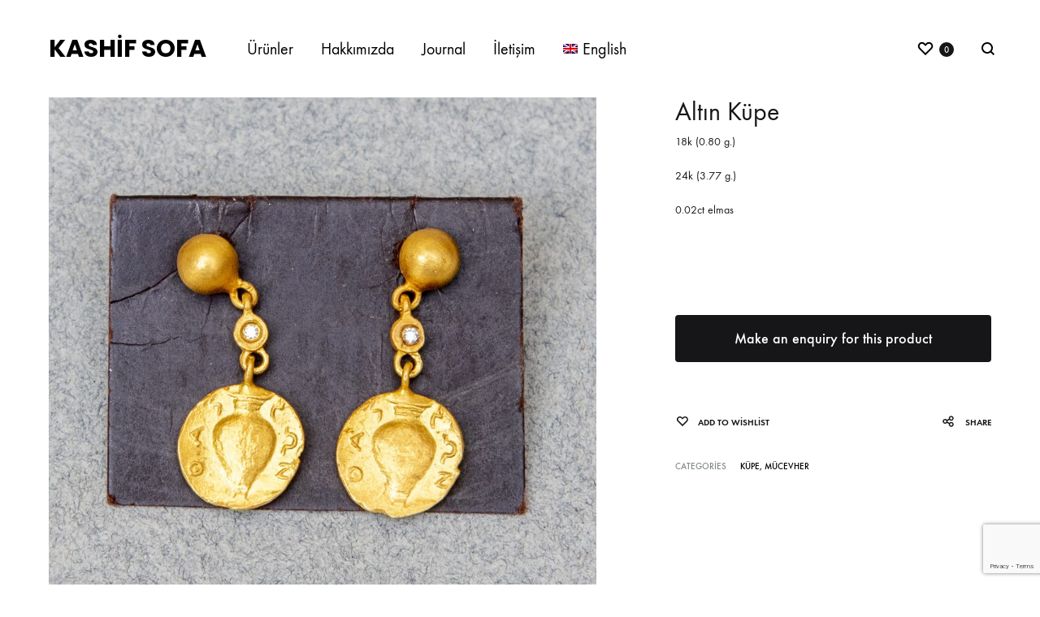

--- FILE ---
content_type: text/html; charset=UTF-8
request_url: https://kashifsofa.com/urun/altin-kupe-8/
body_size: 33610
content:
<!doctype html>
<html lang="tr-TR">
<head>
	<meta charset="UTF-8">
	<meta name="viewport" content="width=device-width, initial-scale=1">
	<link rel="profile" href="https://gmpg.org/xfn/11">

	<title>Altın Küpe &#8211; Kashif Sofa</title>
<meta name='robots' content='max-image-preview:large' />
<link rel="alternate" hreflang="en" href="https://kashifsofa.com/en/product/altin-kupe-8/" />
<link rel="alternate" hreflang="tr" href="https://kashifsofa.com/urun/altin-kupe-8/" />
<link rel="alternate" hreflang="x-default" href="https://kashifsofa.com/urun/altin-kupe-8/" />

<!-- Google Tag Manager by PYS -->
    <script data-cfasync="false" data-pagespeed-no-defer>
	    window.dataLayerPYS = window.dataLayerPYS || [];
	</script>
<!-- End Google Tag Manager by PYS --><link rel="preload" href="https://kashifsofa.com/wp-content/themes/konte/fonts/functionpro-light-webfont.woff2" as="font" type="font/woff2" crossorigin><link rel="preload" href="https://kashifsofa.com/wp-content/themes/konte/fonts/functionpro-book-webfont.woff2" as="font" type="font/woff2" crossorigin><link rel="preload" href="https://kashifsofa.com/wp-content/themes/konte/fonts/functionpro-medium-webfont.woff2" as="font" type="font/woff2" crossorigin><link rel="preload" href="https://kashifsofa.com/wp-content/themes/konte/fonts/functionpro-demi-webfont.woff2" as="font" type="font/woff2" crossorigin><link rel="preload" href="https://kashifsofa.com/wp-content/themes/konte/fonts/functionpro-bold-webfont.woff2" as="font" type="font/woff2" crossorigin><link rel='dns-prefetch' href='//cdnjs.cloudflare.com' />
<link rel="alternate" type="application/rss+xml" title="Kashif Sofa &raquo; akışı" href="https://kashifsofa.com/feed/" />
<link rel="alternate" type="application/rss+xml" title="Kashif Sofa &raquo; yorum akışı" href="https://kashifsofa.com/comments/feed/" />
<link rel="alternate" title="oEmbed (JSON)" type="application/json+oembed" href="https://kashifsofa.com/wp-json/oembed/1.0/embed?url=https%3A%2F%2Fkashifsofa.com%2Furun%2Faltin-kupe-8%2F" />
<link rel="alternate" title="oEmbed (XML)" type="text/xml+oembed" href="https://kashifsofa.com/wp-json/oembed/1.0/embed?url=https%3A%2F%2Fkashifsofa.com%2Furun%2Faltin-kupe-8%2F&#038;format=xml" />
<style id='wp-img-auto-sizes-contain-inline-css' type='text/css'>
img:is([sizes=auto i],[sizes^="auto," i]){contain-intrinsic-size:3000px 1500px}
/*# sourceURL=wp-img-auto-sizes-contain-inline-css */
</style>
<link rel='stylesheet' id='sbi_styles-css' href='https://kashifsofa.com/wp-content/plugins/instagram-feed/css/sbi-styles.min.css?ver=6.8.0' type='text/css' media='all' />
<style id='wp-emoji-styles-inline-css' type='text/css'>

	img.wp-smiley, img.emoji {
		display: inline !important;
		border: none !important;
		box-shadow: none !important;
		height: 1em !important;
		width: 1em !important;
		margin: 0 0.07em !important;
		vertical-align: -0.1em !important;
		background: none !important;
		padding: 0 !important;
	}
/*# sourceURL=wp-emoji-styles-inline-css */
</style>
<link rel='stylesheet' id='contact-form-7-css' href='https://kashifsofa.com/wp-content/plugins/contact-form-7/includes/css/styles.css?ver=6.0.5' type='text/css' media='all' />
<link rel='stylesheet' id='photoswipe-css' href='https://kashifsofa.com/wp-content/plugins/woocommerce/assets/css/photoswipe/photoswipe.min.css?ver=9.7.2' type='text/css' media='all' />
<link rel='stylesheet' id='photoswipe-default-skin-css' href='https://kashifsofa.com/wp-content/plugins/woocommerce/assets/css/photoswipe/default-skin/default-skin.min.css?ver=9.7.2' type='text/css' media='all' />
<style id='woocommerce-inline-inline-css' type='text/css'>
.woocommerce form .form-row .required { visibility: visible; }
/*# sourceURL=woocommerce-inline-inline-css */
</style>
<link rel='stylesheet' id='wpml-menu-item-0-css' href='https://kashifsofa.com/wp-content/plugins/sitepress-multilingual-cms/templates/language-switchers/menu-item/style.min.css?ver=1' type='text/css' media='all' />
<link rel='stylesheet' id='photoswipe-css-css' href='https://cdnjs.cloudflare.com/ajax/libs/photoswipe/5.3.6/photoswipe.min.css?ver=5.3.6' type='text/css' media='all' />
<link rel='stylesheet' id='brands-styles-css' href='https://kashifsofa.com/wp-content/plugins/woocommerce/assets/css/brands.css?ver=9.7.2' type='text/css' media='all' />
<link rel='stylesheet' id='animate-css' href='https://kashifsofa.com/wp-content/themes/konte/css/animate.css?ver=3.5.2' type='text/css' media='all' />
<link rel='stylesheet' id='font-awesome-css' href='https://kashifsofa.com/wp-content/themes/konte/css/font-awesome.min.css?ver=4.7.0' type='text/css' media='all' />
<link rel='stylesheet' id='bootstrap-grid-css' href='https://kashifsofa.com/wp-content/themes/konte/css/bootstrap.css?ver=3.3.7' type='text/css' media='all' />
<link rel='stylesheet' id='konte-css' href='https://kashifsofa.com/wp-content/themes/konte/style.css?ver=1.0.0' type='text/css' media='all' />
<style id='konte-inline-css' type='text/css'>
h1, .h1{font-size: 48px;}h2, .h2{font-size: 36px;}h3, .h3{font-size: 28px;}h4, .h4{font-size: 22px;}.main-navigation a, .header-v8 .nav-menu > li > a, .header-v9 .nav-menu > li > a, .header-vertical .main-navigation .nav-menu > li > a{font-size: 20px;}.main-navigation li li a, .header-vertical .main-navigation .sub-menu a{font-size: 18px;}.topbar {height: 40px}.header-main, .header-v10 .site-branding, .header-v10 .header-main .header-right-items { height: 120px; }.header-bottom { height: 60px; }.header-mobile {height: 60px}
/*# sourceURL=konte-inline-css */
</style>
<link rel='stylesheet' id='soo-wishlist-css' href='https://kashifsofa.com/wp-content/plugins/soo-wishlist/assets/css/wishlist.css?ver=1.2.7' type='text/css' media='all' />
<link rel='stylesheet' id='tawcvs-frontend-css' href='https://kashifsofa.com/wp-content/plugins/variation-swatches-for-woocommerce/assets/css/frontend.css?ver=2.2.5' type='text/css' media='all' />
<link rel='stylesheet' id='konte-child-css' href='https://kashifsofa.com/wp-content/themes/konte-child/style.css?ver=4fdb21604c62f5bbb72928c224a827ed' type='text/css' media='all' />
<link rel='stylesheet' id='select2-css' href='https://kashifsofa.com/wp-content/plugins/woocommerce/assets/css/select2.css?ver=9.7.2' type='text/css' media='all' />
<link rel='stylesheet' id='konte-woocommerce-css' href='https://kashifsofa.com/wp-content/themes/konte/woocommerce.css?ver=4fdb21604c62f5bbb72928c224a827ed' type='text/css' media='all' />
<style id='konte-woocommerce-inline-css' type='text/css'>
.woocommerce-badge.onsale {background-color: #3ee590}.woocommerce-badge.new {background-color: #ffb453}.woocommerce-badge.featured {background-color: #ff736c}.woocommerce-badge.sold-out {background-color: #838889}
/*# sourceURL=konte-woocommerce-inline-css */
</style>
<script type="text/template" id="tmpl-variation-template">
	<div class="woocommerce-variation-description">{{{ data.variation.variation_description }}}</div>
	<div class="woocommerce-variation-price">{{{ data.variation.price_html }}}</div>
	<div class="woocommerce-variation-availability">{{{ data.variation.availability_html }}}</div>
</script>
<script type="text/template" id="tmpl-unavailable-variation-template">
	<p role="alert">Maalesef, bu ürün mevcut değil. Lütfen farklı bir kombinasyon seçin.</p>
</script>
<script type="text/javascript" id="wpml-cookie-js-extra">
/* <![CDATA[ */
var wpml_cookies = {"wp-wpml_current_language":{"value":"tr","expires":1,"path":"/"}};
var wpml_cookies = {"wp-wpml_current_language":{"value":"tr","expires":1,"path":"/"}};
//# sourceURL=wpml-cookie-js-extra
/* ]]> */
</script>
<script type="text/javascript" src="https://kashifsofa.com/wp-content/plugins/sitepress-multilingual-cms/res/js/cookies/language-cookie.js?ver=473900" id="wpml-cookie-js" defer="defer" data-wp-strategy="defer"></script>
<script type="text/javascript" src="https://kashifsofa.com/wp-includes/js/jquery/jquery.min.js?ver=3.7.1" id="jquery-core-js"></script>
<script type="text/javascript" src="https://kashifsofa.com/wp-includes/js/jquery/jquery-migrate.min.js?ver=3.4.1" id="jquery-migrate-js"></script>
<script type="text/javascript" src="https://kashifsofa.com/wp-content/plugins/woocommerce/assets/js/jquery-blockui/jquery.blockUI.min.js?ver=2.7.0-wc.9.7.2" id="jquery-blockui-js" data-wp-strategy="defer"></script>
<script type="text/javascript" id="wc-add-to-cart-js-extra">
/* <![CDATA[ */
var wc_add_to_cart_params = {"ajax_url":"/wp-admin/admin-ajax.php","wc_ajax_url":"/?wc-ajax=%%endpoint%%","i18n_view_cart":"Sepetim","cart_url":"https://kashifsofa.com","is_cart":"","cart_redirect_after_add":"no"};
//# sourceURL=wc-add-to-cart-js-extra
/* ]]> */
</script>
<script type="text/javascript" src="https://kashifsofa.com/wp-content/plugins/woocommerce/assets/js/frontend/add-to-cart.min.js?ver=9.7.2" id="wc-add-to-cart-js" data-wp-strategy="defer"></script>
<script type="text/javascript" src="https://kashifsofa.com/wp-content/plugins/woocommerce/assets/js/photoswipe/photoswipe.min.js?ver=4.1.1-wc.9.7.2" id="photoswipe-js" data-wp-strategy="defer"></script>
<script type="text/javascript" src="https://kashifsofa.com/wp-content/plugins/woocommerce/assets/js/photoswipe/photoswipe-ui-default.min.js?ver=4.1.1-wc.9.7.2" id="photoswipe-ui-default-js" defer="defer" data-wp-strategy="defer"></script>
<script type="text/javascript" id="wc-single-product-js-extra">
/* <![CDATA[ */
var wc_single_product_params = {"i18n_required_rating_text":"L\u00fctfen bir oy belirleyin","i18n_rating_options":["1/5 y\u0131ld\u0131z","2/5 y\u0131ld\u0131z","3/5 y\u0131ld\u0131z","4/5 y\u0131ld\u0131z","5/5 y\u0131ld\u0131z"],"i18n_product_gallery_trigger_text":"Tam ekran g\u00f6rsel galerisini g\u00f6r\u00fcnt\u00fcleyin","review_rating_required":"yes","flexslider":{"rtl":false,"animation":"slide","smoothHeight":true,"directionNav":false,"controlNav":"thumbnails","slideshow":false,"animationSpeed":500,"animationLoop":false,"allowOneSlide":false},"zoom_enabled":"","zoom_options":[],"photoswipe_enabled":"1","photoswipe_options":{"shareEl":false,"closeOnScroll":false,"history":false,"hideAnimationDuration":400,"showAnimationDuration":400,"captionEl":false,"showHideOpacity":true},"flexslider_enabled":"1"};
//# sourceURL=wc-single-product-js-extra
/* ]]> */
</script>
<script type="text/javascript" src="https://kashifsofa.com/wp-content/plugins/woocommerce/assets/js/frontend/single-product.min.js?ver=9.7.2" id="wc-single-product-js" defer="defer" data-wp-strategy="defer"></script>
<script type="text/javascript" src="https://kashifsofa.com/wp-content/plugins/woocommerce/assets/js/js-cookie/js.cookie.min.js?ver=2.1.4-wc.9.7.2" id="js-cookie-js" defer="defer" data-wp-strategy="defer"></script>
<script type="text/javascript" id="woocommerce-js-extra">
/* <![CDATA[ */
var woocommerce_params = {"ajax_url":"/wp-admin/admin-ajax.php","wc_ajax_url":"/?wc-ajax=%%endpoint%%","i18n_password_show":"\u015eifreyi g\u00f6ster","i18n_password_hide":"\u015eifreyi gizle"};
//# sourceURL=woocommerce-js-extra
/* ]]> */
</script>
<script type="text/javascript" src="https://kashifsofa.com/wp-content/plugins/woocommerce/assets/js/frontend/woocommerce.min.js?ver=9.7.2" id="woocommerce-js" defer="defer" data-wp-strategy="defer"></script>
<script type="text/javascript" src="https://kashifsofa.com/wp-content/plugins/js_composer/assets/js/vendors/woocommerce-add-to-cart.js?ver=6.10.0" id="vc_woocommerce-add-to-cart-js-js"></script>
<script type="text/javascript" src="https://kashifsofa.com/wp-includes/js/underscore.min.js?ver=1.13.7" id="underscore-js"></script>
<script type="text/javascript" id="wp-util-js-extra">
/* <![CDATA[ */
var _wpUtilSettings = {"ajax":{"url":"/wp-admin/admin-ajax.php"}};
//# sourceURL=wp-util-js-extra
/* ]]> */
</script>
<script type="text/javascript" src="https://kashifsofa.com/wp-includes/js/wp-util.min.js?ver=4fdb21604c62f5bbb72928c224a827ed" id="wp-util-js"></script>
<script type="text/javascript" src="https://kashifsofa.com/wp-content/plugins/woocommerce/assets/js/select2/select2.full.min.js?ver=4.0.3-wc.9.7.2" id="select2-js" defer="defer" data-wp-strategy="defer"></script>
<script type="text/javascript" id="wc-add-to-cart-variation-js-extra">
/* <![CDATA[ */
var wc_add_to_cart_variation_params = {"wc_ajax_url":"/?wc-ajax=%%endpoint%%","i18n_no_matching_variations_text":"Maalesef, se\u00e7iminizle e\u015fle\u015fen \u00fcr\u00fcn bulunmuyor. L\u00fctfen farkl\u0131 bir kombinasyon se\u00e7in.","i18n_make_a_selection_text":"L\u00fctfen sepetinize bu \u00fcr\u00fcn\u00fc eklemeden \u00f6nce baz\u0131 \u00fcr\u00fcn se\u00e7eneklerini belirleyin.","i18n_unavailable_text":"Maalesef, bu \u00fcr\u00fcn mevcut de\u011fil. L\u00fctfen farkl\u0131 bir kombinasyon se\u00e7in.","i18n_reset_alert_text":"Se\u00e7iminiz s\u0131f\u0131rland\u0131. L\u00fctfen sepetinize bu \u00fcr\u00fcn\u00fc eklemeden \u00f6nce baz\u0131 \u00fcr\u00fcn se\u00e7eneklerini belirleyin."};
//# sourceURL=wc-add-to-cart-variation-js-extra
/* ]]> */
</script>
<script type="text/javascript" src="https://kashifsofa.com/wp-content/plugins/woocommerce/assets/js/frontend/add-to-cart-variation.min.js?ver=9.7.2" id="wc-add-to-cart-variation-js" defer="defer" data-wp-strategy="defer"></script>
<link rel="https://api.w.org/" href="https://kashifsofa.com/wp-json/" /><link rel="alternate" title="JSON" type="application/json" href="https://kashifsofa.com/wp-json/wp/v2/product/10023" /><link rel="canonical" href="https://kashifsofa.com/urun/altin-kupe-8/" />
<meta name="generator" content="WPML ver:4.7.3 stt:1,53;" />
	<noscript><style>.woocommerce-product-gallery{ opacity: 1 !important; }</style></noscript>
	<style type="text/css">.recentcomments a{display:inline !important;padding:0 !important;margin:0 !important;}</style><meta name="generator" content="Powered by WPBakery Page Builder - drag and drop page builder for WordPress."/>
<meta name="generator" content="Powered by Slider Revolution 6.6.8 - responsive, Mobile-Friendly Slider Plugin for WordPress with comfortable drag and drop interface." />
<style class='wp-fonts-local' type='text/css'>
@font-face{font-family:Inter;font-style:normal;font-weight:300 900;font-display:fallback;src:url('https://kashifsofa.com/wp-content/plugins/woocommerce/assets/fonts/Inter-VariableFont_slnt,wght.woff2') format('woff2');font-stretch:normal;}
@font-face{font-family:Cardo;font-style:normal;font-weight:400;font-display:fallback;src:url('https://kashifsofa.com/wp-content/plugins/woocommerce/assets/fonts/cardo_normal_400.woff2') format('woff2');}
</style>
<script>function setREVStartSize(e){
			//window.requestAnimationFrame(function() {
				window.RSIW = window.RSIW===undefined ? window.innerWidth : window.RSIW;
				window.RSIH = window.RSIH===undefined ? window.innerHeight : window.RSIH;
				try {
					var pw = document.getElementById(e.c).parentNode.offsetWidth,
						newh;
					pw = pw===0 || isNaN(pw) || (e.l=="fullwidth" || e.layout=="fullwidth") ? window.RSIW : pw;
					e.tabw = e.tabw===undefined ? 0 : parseInt(e.tabw);
					e.thumbw = e.thumbw===undefined ? 0 : parseInt(e.thumbw);
					e.tabh = e.tabh===undefined ? 0 : parseInt(e.tabh);
					e.thumbh = e.thumbh===undefined ? 0 : parseInt(e.thumbh);
					e.tabhide = e.tabhide===undefined ? 0 : parseInt(e.tabhide);
					e.thumbhide = e.thumbhide===undefined ? 0 : parseInt(e.thumbhide);
					e.mh = e.mh===undefined || e.mh=="" || e.mh==="auto" ? 0 : parseInt(e.mh,0);
					if(e.layout==="fullscreen" || e.l==="fullscreen")
						newh = Math.max(e.mh,window.RSIH);
					else{
						e.gw = Array.isArray(e.gw) ? e.gw : [e.gw];
						for (var i in e.rl) if (e.gw[i]===undefined || e.gw[i]===0) e.gw[i] = e.gw[i-1];
						e.gh = e.el===undefined || e.el==="" || (Array.isArray(e.el) && e.el.length==0)? e.gh : e.el;
						e.gh = Array.isArray(e.gh) ? e.gh : [e.gh];
						for (var i in e.rl) if (e.gh[i]===undefined || e.gh[i]===0) e.gh[i] = e.gh[i-1];
											
						var nl = new Array(e.rl.length),
							ix = 0,
							sl;
						e.tabw = e.tabhide>=pw ? 0 : e.tabw;
						e.thumbw = e.thumbhide>=pw ? 0 : e.thumbw;
						e.tabh = e.tabhide>=pw ? 0 : e.tabh;
						e.thumbh = e.thumbhide>=pw ? 0 : e.thumbh;
						for (var i in e.rl) nl[i] = e.rl[i]<window.RSIW ? 0 : e.rl[i];
						sl = nl[0];
						for (var i in nl) if (sl>nl[i] && nl[i]>0) { sl = nl[i]; ix=i;}
						var m = pw>(e.gw[ix]+e.tabw+e.thumbw) ? 1 : (pw-(e.tabw+e.thumbw)) / (e.gw[ix]);
						newh =  (e.gh[ix] * m) + (e.tabh + e.thumbh);
					}
					var el = document.getElementById(e.c);
					if (el!==null && el) el.style.height = newh+"px";
					el = document.getElementById(e.c+"_wrapper");
					if (el!==null && el) {
						el.style.height = newh+"px";
						el.style.display = "block";
					}
				} catch(e){
					console.log("Failure at Presize of Slider:" + e)
				}
			//});
		  };</script>
		<style type="text/css" id="wp-custom-css">
			.site-header.transparent {
    text-shadow: 1px 1px 1px rgb(0 0 0);
}
.site-header.transparent .sub-menu {
    text-shadow: none;
}

.footer-widgets .widget li {
    padding: 5px 0;
}
.footer-widgets .widget-title {
	font-size: 1.2rem;
}

ul.products li.product {
	padding: 0 7px;
	margin-bottom: 20px;
}
.msnprice { color: #ffffff; }

.header-cart, .cart, .header-account, .add_to_cart_button { 
	display: none !important;
}

.site-content {
	padding-top: 10px; 
}

.products-filter-toggle {
	display:none;
}		</style>
		<style id="kirki-inline-styles">.site-branding .logo{font-family:Poppins;font-size:30px;font-weight:700;text-transform:uppercase;}/* devanagari */
@font-face {
  font-family: 'Poppins';
  font-style: normal;
  font-weight: 700;
  font-display: swap;
  src: url(https://kashifsofa.com/wp-content/fonts/poppins/pxiByp8kv8JHgFVrLCz7Z11lFc-K.woff2) format('woff2');
  unicode-range: U+0900-097F, U+1CD0-1CF9, U+200C-200D, U+20A8, U+20B9, U+20F0, U+25CC, U+A830-A839, U+A8E0-A8FF, U+11B00-11B09;
}
/* latin-ext */
@font-face {
  font-family: 'Poppins';
  font-style: normal;
  font-weight: 700;
  font-display: swap;
  src: url(https://kashifsofa.com/wp-content/fonts/poppins/pxiByp8kv8JHgFVrLCz7Z1JlFc-K.woff2) format('woff2');
  unicode-range: U+0100-02BA, U+02BD-02C5, U+02C7-02CC, U+02CE-02D7, U+02DD-02FF, U+0304, U+0308, U+0329, U+1D00-1DBF, U+1E00-1E9F, U+1EF2-1EFF, U+2020, U+20A0-20AB, U+20AD-20C0, U+2113, U+2C60-2C7F, U+A720-A7FF;
}
/* latin */
@font-face {
  font-family: 'Poppins';
  font-style: normal;
  font-weight: 700;
  font-display: swap;
  src: url(https://kashifsofa.com/wp-content/fonts/poppins/pxiByp8kv8JHgFVrLCz7Z1xlFQ.woff2) format('woff2');
  unicode-range: U+0000-00FF, U+0131, U+0152-0153, U+02BB-02BC, U+02C6, U+02DA, U+02DC, U+0304, U+0308, U+0329, U+2000-206F, U+20AC, U+2122, U+2191, U+2193, U+2212, U+2215, U+FEFF, U+FFFD;
}/* devanagari */
@font-face {
  font-family: 'Poppins';
  font-style: normal;
  font-weight: 700;
  font-display: swap;
  src: url(https://kashifsofa.com/wp-content/fonts/poppins/pxiByp8kv8JHgFVrLCz7Z11lFc-K.woff2) format('woff2');
  unicode-range: U+0900-097F, U+1CD0-1CF9, U+200C-200D, U+20A8, U+20B9, U+20F0, U+25CC, U+A830-A839, U+A8E0-A8FF, U+11B00-11B09;
}
/* latin-ext */
@font-face {
  font-family: 'Poppins';
  font-style: normal;
  font-weight: 700;
  font-display: swap;
  src: url(https://kashifsofa.com/wp-content/fonts/poppins/pxiByp8kv8JHgFVrLCz7Z1JlFc-K.woff2) format('woff2');
  unicode-range: U+0100-02BA, U+02BD-02C5, U+02C7-02CC, U+02CE-02D7, U+02DD-02FF, U+0304, U+0308, U+0329, U+1D00-1DBF, U+1E00-1E9F, U+1EF2-1EFF, U+2020, U+20A0-20AB, U+20AD-20C0, U+2113, U+2C60-2C7F, U+A720-A7FF;
}
/* latin */
@font-face {
  font-family: 'Poppins';
  font-style: normal;
  font-weight: 700;
  font-display: swap;
  src: url(https://kashifsofa.com/wp-content/fonts/poppins/pxiByp8kv8JHgFVrLCz7Z1xlFQ.woff2) format('woff2');
  unicode-range: U+0000-00FF, U+0131, U+0152-0153, U+02BB-02BC, U+02C6, U+02DA, U+02DC, U+0304, U+0308, U+0329, U+2000-206F, U+20AC, U+2122, U+2191, U+2193, U+2212, U+2215, U+FEFF, U+FFFD;
}/* devanagari */
@font-face {
  font-family: 'Poppins';
  font-style: normal;
  font-weight: 700;
  font-display: swap;
  src: url(https://kashifsofa.com/wp-content/fonts/poppins/pxiByp8kv8JHgFVrLCz7Z11lFc-K.woff2) format('woff2');
  unicode-range: U+0900-097F, U+1CD0-1CF9, U+200C-200D, U+20A8, U+20B9, U+20F0, U+25CC, U+A830-A839, U+A8E0-A8FF, U+11B00-11B09;
}
/* latin-ext */
@font-face {
  font-family: 'Poppins';
  font-style: normal;
  font-weight: 700;
  font-display: swap;
  src: url(https://kashifsofa.com/wp-content/fonts/poppins/pxiByp8kv8JHgFVrLCz7Z1JlFc-K.woff2) format('woff2');
  unicode-range: U+0100-02BA, U+02BD-02C5, U+02C7-02CC, U+02CE-02D7, U+02DD-02FF, U+0304, U+0308, U+0329, U+1D00-1DBF, U+1E00-1E9F, U+1EF2-1EFF, U+2020, U+20A0-20AB, U+20AD-20C0, U+2113, U+2C60-2C7F, U+A720-A7FF;
}
/* latin */
@font-face {
  font-family: 'Poppins';
  font-style: normal;
  font-weight: 700;
  font-display: swap;
  src: url(https://kashifsofa.com/wp-content/fonts/poppins/pxiByp8kv8JHgFVrLCz7Z1xlFQ.woff2) format('woff2');
  unicode-range: U+0000-00FF, U+0131, U+0152-0153, U+02BB-02BC, U+02C6, U+02DA, U+02DC, U+0304, U+0308, U+0329, U+2000-206F, U+20AC, U+2122, U+2191, U+2193, U+2212, U+2215, U+FEFF, U+FFFD;
}</style><noscript><style> .wpb_animate_when_almost_visible { opacity: 1; }</style></noscript><link rel='stylesheet' id='wc-blocks-style-css' href='https://kashifsofa.com/wp-content/plugins/woocommerce/assets/client/blocks/wc-blocks.css?ver=wc-9.7.2' type='text/css' media='all' />
<style id='global-styles-inline-css' type='text/css'>
:root{--wp--preset--aspect-ratio--square: 1;--wp--preset--aspect-ratio--4-3: 4/3;--wp--preset--aspect-ratio--3-4: 3/4;--wp--preset--aspect-ratio--3-2: 3/2;--wp--preset--aspect-ratio--2-3: 2/3;--wp--preset--aspect-ratio--16-9: 16/9;--wp--preset--aspect-ratio--9-16: 9/16;--wp--preset--color--black: #000000;--wp--preset--color--cyan-bluish-gray: #abb8c3;--wp--preset--color--white: #ffffff;--wp--preset--color--pale-pink: #f78da7;--wp--preset--color--vivid-red: #cf2e2e;--wp--preset--color--luminous-vivid-orange: #ff6900;--wp--preset--color--luminous-vivid-amber: #fcb900;--wp--preset--color--light-green-cyan: #7bdcb5;--wp--preset--color--vivid-green-cyan: #00d084;--wp--preset--color--pale-cyan-blue: #8ed1fc;--wp--preset--color--vivid-cyan-blue: #0693e3;--wp--preset--color--vivid-purple: #9b51e0;--wp--preset--gradient--vivid-cyan-blue-to-vivid-purple: linear-gradient(135deg,rgb(6,147,227) 0%,rgb(155,81,224) 100%);--wp--preset--gradient--light-green-cyan-to-vivid-green-cyan: linear-gradient(135deg,rgb(122,220,180) 0%,rgb(0,208,130) 100%);--wp--preset--gradient--luminous-vivid-amber-to-luminous-vivid-orange: linear-gradient(135deg,rgb(252,185,0) 0%,rgb(255,105,0) 100%);--wp--preset--gradient--luminous-vivid-orange-to-vivid-red: linear-gradient(135deg,rgb(255,105,0) 0%,rgb(207,46,46) 100%);--wp--preset--gradient--very-light-gray-to-cyan-bluish-gray: linear-gradient(135deg,rgb(238,238,238) 0%,rgb(169,184,195) 100%);--wp--preset--gradient--cool-to-warm-spectrum: linear-gradient(135deg,rgb(74,234,220) 0%,rgb(151,120,209) 20%,rgb(207,42,186) 40%,rgb(238,44,130) 60%,rgb(251,105,98) 80%,rgb(254,248,76) 100%);--wp--preset--gradient--blush-light-purple: linear-gradient(135deg,rgb(255,206,236) 0%,rgb(152,150,240) 100%);--wp--preset--gradient--blush-bordeaux: linear-gradient(135deg,rgb(254,205,165) 0%,rgb(254,45,45) 50%,rgb(107,0,62) 100%);--wp--preset--gradient--luminous-dusk: linear-gradient(135deg,rgb(255,203,112) 0%,rgb(199,81,192) 50%,rgb(65,88,208) 100%);--wp--preset--gradient--pale-ocean: linear-gradient(135deg,rgb(255,245,203) 0%,rgb(182,227,212) 50%,rgb(51,167,181) 100%);--wp--preset--gradient--electric-grass: linear-gradient(135deg,rgb(202,248,128) 0%,rgb(113,206,126) 100%);--wp--preset--gradient--midnight: linear-gradient(135deg,rgb(2,3,129) 0%,rgb(40,116,252) 100%);--wp--preset--font-size--small: 12px;--wp--preset--font-size--medium: 24px;--wp--preset--font-size--large: 40px;--wp--preset--font-size--x-large: 42px;--wp--preset--font-size--normal: 18px;--wp--preset--font-size--huge: 64px;--wp--preset--font-family--inter: "Inter", sans-serif;--wp--preset--font-family--cardo: Cardo;--wp--preset--spacing--20: 0.44rem;--wp--preset--spacing--30: 0.67rem;--wp--preset--spacing--40: 1rem;--wp--preset--spacing--50: 1.5rem;--wp--preset--spacing--60: 2.25rem;--wp--preset--spacing--70: 3.38rem;--wp--preset--spacing--80: 5.06rem;--wp--preset--shadow--natural: 6px 6px 9px rgba(0, 0, 0, 0.2);--wp--preset--shadow--deep: 12px 12px 50px rgba(0, 0, 0, 0.4);--wp--preset--shadow--sharp: 6px 6px 0px rgba(0, 0, 0, 0.2);--wp--preset--shadow--outlined: 6px 6px 0px -3px rgb(255, 255, 255), 6px 6px rgb(0, 0, 0);--wp--preset--shadow--crisp: 6px 6px 0px rgb(0, 0, 0);}:where(.is-layout-flex){gap: 0.5em;}:where(.is-layout-grid){gap: 0.5em;}body .is-layout-flex{display: flex;}.is-layout-flex{flex-wrap: wrap;align-items: center;}.is-layout-flex > :is(*, div){margin: 0;}body .is-layout-grid{display: grid;}.is-layout-grid > :is(*, div){margin: 0;}:where(.wp-block-columns.is-layout-flex){gap: 2em;}:where(.wp-block-columns.is-layout-grid){gap: 2em;}:where(.wp-block-post-template.is-layout-flex){gap: 1.25em;}:where(.wp-block-post-template.is-layout-grid){gap: 1.25em;}.has-black-color{color: var(--wp--preset--color--black) !important;}.has-cyan-bluish-gray-color{color: var(--wp--preset--color--cyan-bluish-gray) !important;}.has-white-color{color: var(--wp--preset--color--white) !important;}.has-pale-pink-color{color: var(--wp--preset--color--pale-pink) !important;}.has-vivid-red-color{color: var(--wp--preset--color--vivid-red) !important;}.has-luminous-vivid-orange-color{color: var(--wp--preset--color--luminous-vivid-orange) !important;}.has-luminous-vivid-amber-color{color: var(--wp--preset--color--luminous-vivid-amber) !important;}.has-light-green-cyan-color{color: var(--wp--preset--color--light-green-cyan) !important;}.has-vivid-green-cyan-color{color: var(--wp--preset--color--vivid-green-cyan) !important;}.has-pale-cyan-blue-color{color: var(--wp--preset--color--pale-cyan-blue) !important;}.has-vivid-cyan-blue-color{color: var(--wp--preset--color--vivid-cyan-blue) !important;}.has-vivid-purple-color{color: var(--wp--preset--color--vivid-purple) !important;}.has-black-background-color{background-color: var(--wp--preset--color--black) !important;}.has-cyan-bluish-gray-background-color{background-color: var(--wp--preset--color--cyan-bluish-gray) !important;}.has-white-background-color{background-color: var(--wp--preset--color--white) !important;}.has-pale-pink-background-color{background-color: var(--wp--preset--color--pale-pink) !important;}.has-vivid-red-background-color{background-color: var(--wp--preset--color--vivid-red) !important;}.has-luminous-vivid-orange-background-color{background-color: var(--wp--preset--color--luminous-vivid-orange) !important;}.has-luminous-vivid-amber-background-color{background-color: var(--wp--preset--color--luminous-vivid-amber) !important;}.has-light-green-cyan-background-color{background-color: var(--wp--preset--color--light-green-cyan) !important;}.has-vivid-green-cyan-background-color{background-color: var(--wp--preset--color--vivid-green-cyan) !important;}.has-pale-cyan-blue-background-color{background-color: var(--wp--preset--color--pale-cyan-blue) !important;}.has-vivid-cyan-blue-background-color{background-color: var(--wp--preset--color--vivid-cyan-blue) !important;}.has-vivid-purple-background-color{background-color: var(--wp--preset--color--vivid-purple) !important;}.has-black-border-color{border-color: var(--wp--preset--color--black) !important;}.has-cyan-bluish-gray-border-color{border-color: var(--wp--preset--color--cyan-bluish-gray) !important;}.has-white-border-color{border-color: var(--wp--preset--color--white) !important;}.has-pale-pink-border-color{border-color: var(--wp--preset--color--pale-pink) !important;}.has-vivid-red-border-color{border-color: var(--wp--preset--color--vivid-red) !important;}.has-luminous-vivid-orange-border-color{border-color: var(--wp--preset--color--luminous-vivid-orange) !important;}.has-luminous-vivid-amber-border-color{border-color: var(--wp--preset--color--luminous-vivid-amber) !important;}.has-light-green-cyan-border-color{border-color: var(--wp--preset--color--light-green-cyan) !important;}.has-vivid-green-cyan-border-color{border-color: var(--wp--preset--color--vivid-green-cyan) !important;}.has-pale-cyan-blue-border-color{border-color: var(--wp--preset--color--pale-cyan-blue) !important;}.has-vivid-cyan-blue-border-color{border-color: var(--wp--preset--color--vivid-cyan-blue) !important;}.has-vivid-purple-border-color{border-color: var(--wp--preset--color--vivid-purple) !important;}.has-vivid-cyan-blue-to-vivid-purple-gradient-background{background: var(--wp--preset--gradient--vivid-cyan-blue-to-vivid-purple) !important;}.has-light-green-cyan-to-vivid-green-cyan-gradient-background{background: var(--wp--preset--gradient--light-green-cyan-to-vivid-green-cyan) !important;}.has-luminous-vivid-amber-to-luminous-vivid-orange-gradient-background{background: var(--wp--preset--gradient--luminous-vivid-amber-to-luminous-vivid-orange) !important;}.has-luminous-vivid-orange-to-vivid-red-gradient-background{background: var(--wp--preset--gradient--luminous-vivid-orange-to-vivid-red) !important;}.has-very-light-gray-to-cyan-bluish-gray-gradient-background{background: var(--wp--preset--gradient--very-light-gray-to-cyan-bluish-gray) !important;}.has-cool-to-warm-spectrum-gradient-background{background: var(--wp--preset--gradient--cool-to-warm-spectrum) !important;}.has-blush-light-purple-gradient-background{background: var(--wp--preset--gradient--blush-light-purple) !important;}.has-blush-bordeaux-gradient-background{background: var(--wp--preset--gradient--blush-bordeaux) !important;}.has-luminous-dusk-gradient-background{background: var(--wp--preset--gradient--luminous-dusk) !important;}.has-pale-ocean-gradient-background{background: var(--wp--preset--gradient--pale-ocean) !important;}.has-electric-grass-gradient-background{background: var(--wp--preset--gradient--electric-grass) !important;}.has-midnight-gradient-background{background: var(--wp--preset--gradient--midnight) !important;}.has-small-font-size{font-size: var(--wp--preset--font-size--small) !important;}.has-medium-font-size{font-size: var(--wp--preset--font-size--medium) !important;}.has-large-font-size{font-size: var(--wp--preset--font-size--large) !important;}.has-x-large-font-size{font-size: var(--wp--preset--font-size--x-large) !important;}
/*# sourceURL=global-styles-inline-css */
</style>
<link rel='stylesheet' id='wdm-juery-css-css' href='https://kashifsofa.com/wp-content/plugins/product-enquiry-for-woocommerce/assets/public/css/wdm-jquery-ui.css?ver=3.2.1' type='text/css' media='all' />
<style id='wdm-juery-css-inline-css' type='text/css'>
input.wpi-button {
    line-height: 36px !important;
    min-width: 100% !important;
    font-size: 18px !important;
    font-weight: 500;
}
.contact-bottom { 
display: none !important; 
}
.ui-dialog .ui-dialog-titlebar {
    background-color: #000000;
    color: #ffffff;
}
.ui-widget {
	font-family: inherit;
	font-size: 1em;
}
}
/*# sourceURL=wdm-juery-css-inline-css */
</style>
<link rel='stylesheet' id='rs-plugin-settings-css' href='https://kashifsofa.com/wp-content/plugins/revslider/public/assets/css/rs6.css?ver=6.6.8' type='text/css' media='all' />
<style id='rs-plugin-settings-inline-css' type='text/css'>
#rs-demo-id {}
/*# sourceURL=rs-plugin-settings-inline-css */
</style>
</head>

<body data-rsssl=1 class="wp-singular product-template-default single single-product postid-10023 wp-embed-responsive wp-theme-konte wp-child-theme-konte-child theme-konte woocommerce woocommerce-page woocommerce-no-js no-sidebar header-sticky wpb-js-composer js-comp-ver-6.10.0 vc_responsive woocommerce-active product-v6 mobile-shop-columns-2">


<div id="svg-defs" class="svg-defs hidden" aria-hidden="true" tabindex="-1"><svg xmlns="http://www.w3.org/2000/svg" xmlns:xlink="http://www.w3.org/1999/xlink"><symbol viewBox="0 0 24 24" id="account" xmlns="http://www.w3.org/2000/svg"><path d="M12 12c-2.5 0-4-1.5-4-4 0-2.39 1.61-4 4-4s4 1.61 4 4c0 2.5-1.5 4-4 4zm0-6c-.6 0-2 .19-2 2 0 1.42.58 2 2 2s2-.58 2-2c0-1.81-1.4-2-2-2zM18 20H6c-.55 0-1-.45-1-1 0-4.21 2.09-6 7-6s7 1.79 7 6c0 .55-.45 1-1 1zM7.04 18h9.92c-.17-1.76-1.04-3-4.96-3s-4.79 1.24-4.96 3z"/><path fill="none" d="M0 0h24v24H0z"/></symbol><symbol viewBox="2 2 10 10" id="arrow-breadcrumb" xmlns="http://www.w3.org/2000/svg"><path d="M9.156 7l-2.5 3.125-.669-.536L8.058 7 5.987 4.411l.669-.536z"/><path fill="none" d="M2 2h10v10H2z"/></symbol><symbol viewBox="0 0 32 32" id="arrow-down" xmlns="http://www.w3.org/2000/svg"><path fill="none" d="M0 0h32v32H0z"/><path d="M17 18V4h-2v14H9l7 10 7-10h-6zm-1.04 6.512L12.841 20H19.079l-3.119 4.512z"/></symbol><symbol viewBox="0 0 14 14" id="arrow-dropdown" xmlns="http://www.w3.org/2000/svg"><path d="M7 10.773L1.531 6.398l.938-1.171L7 8.851l4.531-3.624.938 1.171z"/><path fill="none" d="M0 0h14v14H0z"/></symbol><symbol viewBox="0 0 32 32" id="arrow-left" xmlns="http://www.w3.org/2000/svg"><path fill="none" d="M0 0h32v32H0z"/><path d="M14 17h14v-2H14V9L4 16l10 7v-6zm-6.512-1.04L12 12.841V19.079L7.488 15.96z"/></symbol><symbol viewBox="0 0 24 24" id="cart" xmlns="http://www.w3.org/2000/svg"><path fill="none" d="M0 0h24v24H0z"/><path d="M19 10h-3V7c0-2.206-1.794-4-4-4S8 4.794 8 7v3H5c-.55 0-.908.441-.797.979l1.879 9.042c.112.538.654.979 1.204.979h9.429c.55 0 1.092-.441 1.203-.979l1.879-9.042C19.908 10.441 19.55 10 19 10zm-9-3c0-1.103.897-2 2-2s2 .897 2 2v3h-4V7zm6.087 12H7.913l-1.455-7h11.313l-1.684 7z"/></symbol><symbol viewBox="0 0 12 12" id="check-checkbox" xmlns="http://www.w3.org/2000/svg"><path d="M4.177 10.543L.434 6.8l1.132-1.132 2.611 2.611 6.258-6.256 1.13 1.132z"/></symbol><symbol viewBox="0 0 24 24" id="close" xmlns="http://www.w3.org/2000/svg"><path fill="none" d="M0 0h24v24H0z"/><path d="M19.778 5.636l-1.414-1.414L12 10.586 5.636 4.222 4.222 5.636 10.586 12l-6.364 6.364 1.414 1.414L12 13.414l6.364 6.364 1.414-1.414L13.414 12z"/></symbol><symbol viewBox="0 0 18 18" id="close-mini" xmlns="http://www.w3.org/2000/svg"><path fill="none" d="M0 0h18v18H0z"/><path d="M11.576 5.576L9 8.152 6.424 5.576l-.848.848L8.152 9l-2.576 2.576.848.848L9 9.848l2.576 2.576.848-.848L9.848 9l2.576-2.576z"/><path d="M9 1a8 8 0 100 16A8 8 0 009 1zm0 15c-3.86 0-7-3.14-7-7s3.14-7 7-7 7 3.14 7 7-3.14 7-7 7z"/></symbol><symbol viewBox="0 0 16 16" id="comment" xmlns="http://www.w3.org/2000/svg"><path fill="none" d="M0 0h16v16H0z"/><path d="M13 3v8.826l-1.849-1.585L10.87 10H3V3h10m1-1H2v9h8.5l3.5 3V2z"/></symbol><symbol viewBox="0 0 40 40" id="error" xmlns="http://www.w3.org/2000/svg"><path d="M20 0C8.972 0 0 8.972 0 20s8.972 20 20 20 20-8.972 20-20S31.028 0 20 0zm0 38c-9.925 0-18-8.075-18-18S10.075 2 20 2s18 8.075 18 18-8.075 18-18 18z"/><path d="M25.293 13.293L20 18.586l-5.293-5.293-1.414 1.414L18.586 20l-5.293 5.293 1.414 1.414L20 21.414l5.293 5.293 1.414-1.414L21.414 20l5.293-5.293z"/></symbol><symbol viewBox="0 0 24 24" id="eye" xmlns="http://www.w3.org/2000/svg"><circle cx="12" cy="12" r="2"/><path d="M16.466 6.748C15.238 5.583 13.619 5 12 5s-3.238.583-4.466 1.748L2 12l5.534 5.252C8.762 18.417 10.381 19 12 19s3.238-.583 4.466-1.748L22 12l-5.534-5.252zm-1.377 9.053C14.274 16.574 13.177 17 12 17s-2.274-.426-3.089-1.199L4.905 12 8.91 8.199C9.726 7.426 10.823 7 12 7s2.274.426 3.089 1.199L19.095 12l-4.006 3.801z"/><path fill="none" d="M0 0h24v24H0z"/></symbol><symbol viewBox="0 0 24 24" id="filter" xmlns="http://www.w3.org/2000/svg"><path fill="none" d="M0 0h24v24H0z"/><path d="M9.859 7A3.991 3.991 0 006 4a4 4 0 000 8c1.862 0 3.412-1.278 3.859-3H22V7H9.859zM6 10a1.994 1.994 0 01-1.723-1C4.106 8.705 4 8.366 4 8s.106-.705.277-1c.347-.595.985-1 1.723-1s1.376.405 1.723 1c.171.295.277.634.277 1s-.106.705-.277 1c-.347.595-.985 1-1.723 1zM13 12a3.991 3.991 0 00-3.859 3H2v2h7.141c.446 1.722 1.997 3 3.859 3s3.412-1.278 3.859-3H22v-2h-5.141A3.991 3.991 0 0013 12zm0 6a1.994 1.994 0 01-1.723-1c-.171-.295-.277-.634-.277-1s.106-.705.277-1c.346-.595.984-1 1.723-1s1.376.405 1.723 1c.171.295.277.634.277 1s-.106.705-.277 1c-.347.595-.985 1-1.723 1z"/></symbol><symbol viewBox="0 0 20 20" id="gallery" xmlns="http://www.w3.org/2000/svg"><path d="M15 13H1V3h14v10zM3 11h10V5H3v6z"/><path d="M19 17H6v-2h11V8h2z"/><path fill="none" d="M0 0h20v20H0z"/></symbol><symbol viewBox="0 0 24 24" id="heart" xmlns="http://www.w3.org/2000/svg"><path d="M16.243 3.843c-1.28 0-2.559.488-3.536 1.464L12 6.015l-.707-.707c-.976-.976-2.256-1.464-3.536-1.464s-2.559.487-3.535 1.464a5 5 0 000 7.071L6.343 14.5l2.121 2.121L12 20.157l3.536-3.536 2.121-2.121 2.121-2.121a5 5 0 00-3.535-8.536z"/><path fill="none" d="M0 0h24v24H0z"/></symbol><symbol viewBox="0 0 24 24" id="heart-o" xmlns="http://www.w3.org/2000/svg"><path d="M16.243 5.843c.801 0 1.555.312 2.121.879a3.003 3.003 0 010 4.243l-2.121 2.121-2.121 2.121L12 17.328l-2.121-2.121-2.121-2.121-2.121-2.121a2.98 2.98 0 01-.879-2.121c0-.801.312-1.555.879-2.121a2.98 2.98 0 012.121-.879c.801 0 1.555.312 2.121.879l.707.707L12 8.843l1.414-1.414.707-.707a2.98 2.98 0 012.122-.879m0-2c-1.28 0-2.559.488-3.536 1.464L12 6.015l-.707-.707c-.976-.976-2.256-1.464-3.536-1.464s-2.559.487-3.535 1.464a5 5 0 000 7.071L6.343 14.5l2.121 2.121L12 20.157l3.536-3.536 2.121-2.121 2.121-2.121a5 5 0 00-3.535-8.536z"/><path fill="none" d="M0 0h24v24H0z"/></symbol><symbol viewBox="0 0 40 40" id="information" xmlns="http://www.w3.org/2000/svg"><path d="M20 40C8.972 40 0 31.028 0 20S8.972 0 20 0s20 8.972 20 20-8.972 20-20 20zm0-38C10.075 2 2 10.075 2 20s8.075 18 18 18 18-8.075 18-18S29.925 2 20 2z"/><path d="M19 16h2v12h-2zM19 12h2v2h-2z"/></symbol><symbol viewBox="0 0 16 16" id="left" xmlns="http://www.w3.org/2000/svg"><path fill="none" d="M0 0h16v16H0z"/><path d="M8.394 13.941L4.073 8l4.321-5.941 1.212.882L5.927 8l3.679 5.059z"/></symbol><symbol viewBox="0 0 24 24" id="menu" xmlns="http://www.w3.org/2000/svg"><path fill="none" d="M0 0h24v24H0z"/><path d="M2 6h20v2H2zM2 16h20v2H2zM2 11h20v2H2z"/></symbol><symbol viewBox="0 0 16 16" id="minus" xmlns="http://www.w3.org/2000/svg"><path fill="none" d="M0 0h16v16H0z"/><path d="M3 7h10v2H3z"/></symbol><symbol viewBox="0 0 16 16" id="plus" xmlns="http://www.w3.org/2000/svg"><path fill="none" d="M0 0h16v16H0z"/><path d="M13 7H9V3H7v4H3v2h4v4h2V9h4z"/></symbol><symbol viewBox="3.5 4.5 16 16" id="plus-mini" xmlns="http://www.w3.org/2000/svg"><path fill="none" d="M3.5 4.5h16v16h-16z"/><path d="M15.5 11.5h-3v-3h-2v3h-3v2h3v3h2v-3h3z"/></symbol><symbol viewBox="0 0 24 24" id="plus-zoom" xmlns="http://www.w3.org/2000/svg"><path fill="none" d="M0 0h24v24H0z"/><path d="M20 11h-7V4h-2v7H4v2h7v7h2v-7h7z"/></symbol><symbol viewBox="0 0 16 16" id="right" xmlns="http://www.w3.org/2000/svg"><path fill="none" d="M0 0h16v16H0z"/><path d="M7.606 13.941L11.927 8 7.606 2.059l-1.212.882L10.073 8l-3.679 5.059z"/></symbol><symbol viewBox="0 0 24 24" id="search" xmlns="http://www.w3.org/2000/svg"><path fill="none" d="M0 0h24v24H0z"/><path d="M20 18.586l-3.402-3.402A6.953 6.953 0 0018 11c0-3.86-3.141-7-7-7-3.86 0-7 3.14-7 7 0 3.859 3.14 7 7 7 1.57 0 3.015-.526 4.184-1.402L18.586 20 20 18.586zM6 11c0-2.757 2.243-5 5-5s5 2.243 5 5-2.243 5-5 5-5-2.243-5-5z"/></symbol><symbol viewBox="0 0 16 16" id="share" xmlns="http://www.w3.org/2000/svg"><path d="M7 2.957V10h1V2.957l1.646 1.647.708-.708L7.5 1.043 4.646 3.896l.708.708z"/><path d="M10 6v1h1v6H4V7h1V6H3v8h9V6z"/><path fill="none" d="M0 0h16v16H0z"/></symbol><symbol viewBox="0 0 24 24" id="shop-bag" xmlns="http://www.w3.org/2000/svg"><path fill="none" d="M0 0h24v24H0z"/><path d="M20.958 19.465l-.906-14.969a1.613 1.613 0 00-1.59-1.492H5.507c-.835 0-1.541.668-1.592 1.492l-.913 14.969c-.05.821.58 1.492 1.408 1.492H19.55a1.39 1.39 0 001.41-1.492zm-15.926-.503L5.884 5h12.2l.845 13.963H5.032z"/><path d="M13.97 6.993v2.52c0 .146-.06.447-.232.734-.286.476-.801.763-1.763.763-.961 0-1.477-.286-1.762-.763a1.594 1.594 0 01-.232-.735V6.993H7.986v2.52c0 .475.127 1.11.516 1.76.649 1.083 1.817 1.732 3.473 1.732 1.657 0 2.825-.65 3.474-1.732a3.473 3.473 0 00.516-1.76v-2.52H13.97z"/></symbol><symbol viewBox="0 0 24 24" id="shop-bag-2" xmlns="http://www.w3.org/2000/svg"><path fill="none" d="M0 0h24v24H0z"/><path d="M18.395 3H4.87a.847.847 0 00-.847.847v16.27c0 .467.378.847.846.847h13.527c.469 0 .848-.38.848-.846V3.847A.848.848 0 0018.395 3zm-.847 16.27H5.715V4.694H17.55V19.27z"/><path d="M11.631 14.657a4.31 4.31 0 004.304-4.304V6.895a.847.847 0 10-1.693 0v3.458a2.615 2.615 0 01-2.611 2.61 2.614 2.614 0 01-2.611-2.61V6.895a.847.847 0 00-1.694 0v3.458a4.311 4.311 0 004.305 4.304z"/></symbol><symbol viewBox="0 0 24 24" id="shop-bag-3" xmlns="http://www.w3.org/2000/svg"><path fill="none" d="M0 0h24v24H0z"/><path d="M18.388 19.768l-.81-12.346a1.071 1.071 0 00-1.069-1.001h-1.384A3.432 3.432 0 0011.696 3a3.432 3.432 0 00-3.428 3.421H6.884c-.565 0-1.032.438-1.07 1.001l-.812 12.392a1.072 1.072 0 001.07 1.141h11.25a1.071 1.071 0 001.066-1.187zM11.696 5.143c.707 0 1.282.573 1.286 1.278h-2.571a1.287 1.287 0 011.285-1.278zm-4.48 13.67l.671-10.25h7.619l.672 10.25H7.215z"/></symbol><symbol viewBox="0 0 24 24" id="shop-bag-4" xmlns="http://www.w3.org/2000/svg"><path fill="none" d="M0 0h24v24H0z"/><path d="M18.633 20.101L18.09 8.143a.818.818 0 00-.817-.78h-2.455V6c0-1.654-1.346-3-3-3s-3 1.346-3 3v1.362H6.364a.818.818 0 00-.818.781l-.545 12.002a.818.818 0 00.817.855H17.82a.818.818 0 00.814-.899zm-8.179-14.1c0-.753.612-1.365 1.364-1.365.752 0 1.364.612 1.364 1.364v1.362h-2.728V6zm-3.78 13.363l.471-10.365h1.673v.818a.818.818 0 001.636 0v-.818h2.728v.818a.818.818 0 001.636 0v-.818h1.673l.47 10.365H6.675z"/></symbol><symbol viewBox="0 0 24 24" id="shop-bag-5" xmlns="http://www.w3.org/2000/svg"><path fill="none" d="M0 0h24v24H0z"/><path d="M19.311 20.091L18.256 8.486a.794.794 0 00-.79-.723h-2.383V5.912A2.915 2.915 0 0012.171 3 2.915 2.915 0 009.26 5.912v1.851H6.877a.794.794 0 00-.79.723l-1.06 11.648a.794.794 0 00.791.866H18.525a.794.794 0 00.786-.909zm-8.463-14.18c0-.729.594-1.323 1.323-1.323.73 0 1.324.594 1.324 1.324v1.851h-2.647V5.912zm-4.16 13.5l.914-10.06h9.138l.915 10.06H6.688z"/><path d="M10.615 10.643a.801.801 0 00-.561-.233.801.801 0 00-.562.233.8.8 0 00-.232.562.8.8 0 00.232.561.801.801 0 00.562.232.8.8 0 00.561-.232.799.799 0 00.233-.561.799.799 0 00-.233-.562zM14.85 10.643a.801.801 0 00-.561-.233.8.8 0 00-.562.233.8.8 0 00-.232.562.8.8 0 00.232.561.8.8 0 00.562.232.8.8 0 00.562-.232.8.8 0 00.232-.561.8.8 0 00-.232-.562z"/></symbol><symbol viewBox="0 0 24 24" id="shop-cart" xmlns="http://www.w3.org/2000/svg"><path fill="none" d="M0 0h24v24H0z"/><path d="M20.347 6.057a.818.818 0 00-.656-.33H7.09l-.222-2A.818.818 0 006.054 3H3.873a.818.818 0 000 1.636h1.45l.22 1.99.003.021.786 7.08a.818.818 0 00.813.728H17.57c.362 0 .68-.238.784-.584l2.122-7.091a.818.818 0 00-.128-.723zm-3.387 6.761H7.878l-.606-5.454h11.32l-1.632 5.454zM8.782 16.09a2.457 2.457 0 00-2.455 2.455A2.457 2.457 0 008.782 21a2.457 2.457 0 002.454-2.455 2.457 2.457 0 00-2.454-2.454zm0 3.274a.82.82 0 010-1.637.82.82 0 010 1.637zM15.273 16.09a2.457 2.457 0 00-2.455 2.455A2.457 2.457 0 0015.273 21a2.457 2.457 0 002.454-2.455 2.457 2.457 0 00-2.454-2.454zm0 3.274a.82.82 0 010-1.637.82.82 0 010 1.637z"/></symbol><symbol viewBox="0 0 24 24" id="socials" xmlns="http://www.w3.org/2000/svg"><path d="M17 13c-1.2 0-2.266.542-3 1.382l-3.091-1.546c.058-.27.091-.549.091-.836 0-.287-.033-.566-.091-.836L14 9.618c.734.84 1.8 1.382 3 1.382 2.206 0 4-1.794 4-4s-1.794-4-4-4-4 1.794-4 4c0 .287.033.566.091.836L10 9.382A3.975 3.975 0 007 8c-2.206 0-4 1.794-4 4s1.794 4 4 4c1.2 0 2.266-.542 3-1.382l3.091 1.546c-.058.27-.091.549-.091.836 0 2.206 1.794 4 4 4s4-1.794 4-4-1.794-4-4-4zm0-8c1.103 0 2 .897 2 2s-.897 2-2 2-2-.897-2-2 .897-2 2-2zM7 14c-1.103 0-2-.897-2-2s.897-2 2-2 2 .897 2 2-.897 2-2 2zm10 5c-1.103 0-2-.897-2-2s.897-2 2-2 2 .897 2 2-.897 2-2 2z"/><path fill="none" d="M0 0h24v24H0z"/></symbol><symbol viewBox="0 0 12 12" id="star" xmlns="http://www.w3.org/2000/svg"><path fill="none" d="M0 0h12v12H0z"/><path d="M6 1l1.18 3.82L11 5 7.91 7.18 9.09 11 6 8.639 2.91 11l1.18-3.82L1 5l3.82-.18z"/></symbol><symbol viewBox="0 0 40 40" id="success" xmlns="http://www.w3.org/2000/svg"><path d="M20 40C8.972 40 0 31.028 0 20S8.972 0 20 0s20 8.972 20 20-8.972 20-20 20zm0-38C10.075 2 2 10.075 2 20s8.075 18 18 18 18-8.075 18-18S29.925 2 20 2z"/><path d="M18 27.414l-6.707-6.707 1.414-1.414L18 24.586l11.293-11.293 1.414 1.414z"/></symbol><symbol viewBox="0 0 20 20" id="video" xmlns="http://www.w3.org/2000/svg"><path fill="none" d="M0 0h20v20H0z"/><path d="M5 4l10 6-10 6z"/></symbol><symbol viewBox="0 0 40 40" id="warning" xmlns="http://www.w3.org/2000/svg"><path d="M20 40C8.972 40 0 31.028 0 20S8.972 0 20 0s20 8.972 20 20-8.972 20-20 20zm0-38C10.075 2 2 10.075 2 20s8.075 18 18 18 18-8.075 18-18S29.925 2 20 2z"/><path d="M19 15h2v6h-2zM19 23h2v2h-2z"/><path d="M26 29H14c-1.673 0-3.016-.648-3.684-1.778s-.589-2.618.218-4.085l6.18-11.238c.825-1.5 1.992-2.325 3.286-2.325s2.461.825 3.285 2.325l6.182 11.238c.807 1.467.886 2.955.218 4.085S27.674 29 26 29zm-6-17.426c-.524 0-1.083.47-1.534 1.289l-6.18 11.238c-.457.831-.548 1.598-.249 2.104.299.505 1.015.795 1.963.795h12c.948 0 1.664-.29 1.963-.796s.209-1.272-.248-2.103l-6.182-11.239c-.451-.818-1.01-1.288-1.533-1.288z"/></symbol></svg>
</div>
<div id="page" class="site">

	
			<header id="masthead" class="site-header light text-dark transparent-hover header-sticky--normal">

					<div class="header-main header-contents no-center">
			<div class="konte-container-fluid site-header__container">
									
					<div class="header-left-items header-items has-menu">
						<div class="site-branding">
	<a href="https://kashifsofa.com" class="logo">
					<span class="logo-text">Kashif Sofa</span>
			</a>

	<p class="site-title"><a href="https://kashifsofa.com/" rel="home">Kashif Sofa</a></p>	<p class="site-description">Est. 1976</p></div>
<nav id="primary-menu" class="main-navigation primary-navigation">
	<ul id="menu-ana-menu" class="menu nav-menu"><li id="menu-item-151" class="menu-item menu-item-type-post_type menu-item-object-page menu-item-has-children current_page_parent menu-item-151 menu-item-mega"><a href="https://kashifsofa.com/urunler/">Ürünler</a>
<ul class="sub-menu mega-menu" >

<li class="mega-menu-container container">

<ul class='mega-menu-main'>
	<li id="menu-item-2264" class="menu-item menu-item-type-taxonomy menu-item-object-product_cat menu-item-has-children menu-item-2264 mega-sub-menu col-1_8"><a href="https://kashifsofa.com/urun-kategori/resim/">Resim</a>
	<ul class="sub-menu">
		<li id="menu-item-2269" class="menu-item menu-item-type-taxonomy menu-item-object-product_cat menu-item-2269"><a href="https://kashifsofa.com/urun-kategori/resim/yagliboya/">Yağlıboya</a></li>
		<li id="menu-item-2268" class="menu-item menu-item-type-taxonomy menu-item-object-product_cat menu-item-2268"><a href="https://kashifsofa.com/urun-kategori/resim/suluboya/">Suluboya</a></li>
		<li id="menu-item-2267" class="menu-item menu-item-type-taxonomy menu-item-object-product_cat menu-item-2267"><a href="https://kashifsofa.com/urun-kategori/resim/pastelboya/">Pastelboya</a></li>
		<li id="menu-item-2265" class="menu-item menu-item-type-taxonomy menu-item-object-product_cat menu-item-2265"><a href="https://kashifsofa.com/urun-kategori/resim/camalti/">Camaltı</a></li>
		<li id="menu-item-2270" class="menu-item menu-item-type-taxonomy menu-item-object-product_cat menu-item-2270"><a href="https://kashifsofa.com/urun-kategori/resim/minyatur/">Minyatür</a></li>
	</ul>
</li>
	<li id="menu-item-2276" class="menu-item menu-item-type-taxonomy menu-item-object-product_cat menu-item-has-children menu-item-2276 mega-sub-menu col-1_8"><a href="https://kashifsofa.com/urun-kategori/heykel/">Heykel</a>
	<ul class="sub-menu">
		<li id="menu-item-2279" class="menu-item menu-item-type-taxonomy menu-item-object-product_cat menu-item-2279"><a href="https://kashifsofa.com/urun-kategori/heykel/demir-heykel/">Demir</a></li>
		<li id="menu-item-2277" class="menu-item menu-item-type-taxonomy menu-item-object-product_cat menu-item-2277"><a href="https://kashifsofa.com/urun-kategori/heykel/pirinc-heykel/">Pirinç</a></li>
		<li id="menu-item-4286" class="menu-item menu-item-type-taxonomy menu-item-object-product_cat menu-item-4286"><a href="https://kashifsofa.com/urun-kategori/heykel/bakir-heykel/">Bakır</a></li>
		<li id="menu-item-2278" class="menu-item menu-item-type-taxonomy menu-item-object-product_cat menu-item-2278"><a href="https://kashifsofa.com/urun-kategori/heykel/bronz-heykel/">Bronz</a></li>
		<li id="menu-item-2280" class="menu-item menu-item-type-taxonomy menu-item-object-product_cat menu-item-2280"><a href="https://kashifsofa.com/urun-kategori/heykel/seramik-heykel/">Seramik</a></li>
		<li id="menu-item-4285" class="menu-item menu-item-type-taxonomy menu-item-object-product_cat menu-item-4285"><a href="https://kashifsofa.com/urun-kategori/heykel/ahsap-heykel/">Ahşap</a></li>
	</ul>
</li>
	<li id="menu-item-2282" class="menu-item menu-item-type-taxonomy menu-item-object-product_cat current-product-ancestor current-menu-parent current-product-parent menu-item-has-children menu-item-2282 mega-sub-menu col-1_8"><a href="https://kashifsofa.com/urun-kategori/mucevher/">Mücevher</a>
	<ul class="sub-menu">
		<li id="menu-item-2284" class="menu-item menu-item-type-taxonomy menu-item-object-product_cat menu-item-2284"><a href="https://kashifsofa.com/urun-kategori/mucevher/kolye/">Kolye</a></li>
		<li id="menu-item-4293" class="menu-item menu-item-type-taxonomy menu-item-object-product_cat menu-item-4293"><a href="https://kashifsofa.com/urun-kategori/mucevher/bilezik/">Bilezik</a></li>
		<li id="menu-item-4297" class="menu-item menu-item-type-taxonomy menu-item-object-product_cat current-product-ancestor current-menu-parent current-product-parent menu-item-4297"><a href="https://kashifsofa.com/urun-kategori/mucevher/kupe/">Küpe</a></li>
		<li id="menu-item-4294" class="menu-item menu-item-type-taxonomy menu-item-object-product_cat menu-item-4294"><a href="https://kashifsofa.com/urun-kategori/mucevher/bros/">Broş</a></li>
		<li id="menu-item-2285" class="menu-item menu-item-type-taxonomy menu-item-object-product_cat menu-item-2285"><a href="https://kashifsofa.com/urun-kategori/mucevher/yuzuk/">Yüzük</a></li>
		<li id="menu-item-4295" class="menu-item menu-item-type-taxonomy menu-item-object-product_cat menu-item-4295"><a href="https://kashifsofa.com/urun-kategori/mucevher/kol-dugmesi/">Kol Düğmesi</a></li>
	</ul>
</li>
	<li id="menu-item-4317" class="menu-item menu-item-type-taxonomy menu-item-object-product_cat menu-item-has-children menu-item-4317 mega-sub-menu col-1_8"><a href="https://kashifsofa.com/urun-kategori/seramik/">Seramik</a>
	<ul class="sub-menu">
		<li id="menu-item-4318" class="menu-item menu-item-type-taxonomy menu-item-object-product_cat menu-item-4318"><a href="https://kashifsofa.com/urun-kategori/seramik/porselen/">Porselen</a></li>
		<li id="menu-item-4319" class="menu-item menu-item-type-taxonomy menu-item-object-product_cat menu-item-4319"><a href="https://kashifsofa.com/urun-kategori/seramik/toprak/">Toprak</a></li>
	</ul>
</li>
	<li id="menu-item-4312" class="menu-item menu-item-type-taxonomy menu-item-object-product_cat menu-item-has-children menu-item-4312 mega-sub-menu col-1_8"><a href="https://kashifsofa.com/urun-kategori/metal/">Metal</a>
	<ul class="sub-menu">
		<li id="menu-item-4313" class="menu-item menu-item-type-taxonomy menu-item-object-product_cat menu-item-4313"><a href="https://kashifsofa.com/urun-kategori/metal/bakir-metal/">Bakır</a></li>
		<li id="menu-item-4316" class="menu-item menu-item-type-taxonomy menu-item-object-product_cat menu-item-4316"><a href="https://kashifsofa.com/urun-kategori/metal/pirinc-metal/">Pirinç</a></li>
		<li id="menu-item-4315" class="menu-item menu-item-type-taxonomy menu-item-object-product_cat menu-item-4315"><a href="https://kashifsofa.com/urun-kategori/metal/demir-metal/">Demir</a></li>
		<li id="menu-item-4314" class="menu-item menu-item-type-taxonomy menu-item-object-product_cat menu-item-4314"><a href="https://kashifsofa.com/urun-kategori/metal/bronz-metal/">Bronz</a></li>
	</ul>
</li>
	<li id="menu-item-2271" class="menu-item menu-item-type-taxonomy menu-item-object-product_cat menu-item-has-children menu-item-2271 mega-sub-menu col-1_8"><a href="https://kashifsofa.com/urun-kategori/baski/">Baskı</a>
	<ul class="sub-menu">
		<li id="menu-item-2272" class="menu-item menu-item-type-taxonomy menu-item-object-product_cat menu-item-2272"><a href="https://kashifsofa.com/urun-kategori/baski/gravur/">Gravür</a></li>
		<li id="menu-item-2275" class="menu-item menu-item-type-taxonomy menu-item-object-product_cat menu-item-2275"><a href="https://kashifsofa.com/urun-kategori/baski/serigrafi/">Serigrafi</a></li>
		<li id="menu-item-4282" class="menu-item menu-item-type-taxonomy menu-item-object-product_cat menu-item-4282"><a href="https://kashifsofa.com/urun-kategori/baski/harita/">Harita</a></li>
	</ul>
</li>
	<li id="menu-item-2263" class="menu-item menu-item-type-taxonomy menu-item-object-product_cat menu-item-2263 mega-sub-menu col-1_8"><a href="https://kashifsofa.com/urun-kategori/hat/">Hat</a></li>
	<li id="menu-item-9188" class="menu-item menu-item-type-taxonomy menu-item-object-product_cat menu-item-has-children menu-item-9188 mega-sub-menu col-1_8"><a href="https://kashifsofa.com/urun-kategori/merak/">Merak</a>
	<ul class="sub-menu">
		<li id="menu-item-10090" class="menu-item menu-item-type-taxonomy menu-item-object-product_cat menu-item-10090"><a href="https://kashifsofa.com/urun-kategori/merak/aydinlatma/">Aydınlatma</a></li>
		<li id="menu-item-11126" class="menu-item menu-item-type-taxonomy menu-item-object-product_cat menu-item-11126"><a href="https://kashifsofa.com/urun-kategori/merak/mobilya/">Mobilya</a></li>
		<li id="menu-item-9189" class="menu-item menu-item-type-taxonomy menu-item-object-product_cat menu-item-9189"><a href="https://kashifsofa.com/urun-kategori/merak/obje/">Obje</a></li>
	</ul>
</li>
</ul></li></ul>
</li>
<li id="menu-item-147" class="menu-item menu-item-type-post_type menu-item-object-page menu-item-147"><a href="https://kashifsofa.com/hakkimizda/">Hakkımızda</a></li>
<li id="menu-item-150" class="menu-item menu-item-type-post_type menu-item-object-page menu-item-150"><a href="https://kashifsofa.com/journal/">Journal</a></li>
<li id="menu-item-148" class="menu-item menu-item-type-post_type menu-item-object-page menu-item-148"><a href="https://kashifsofa.com/iletisim/">İletişim</a></li>
<li id="menu-item-wpml-ls-22-en" class="menu-item wpml-ls-slot-22 wpml-ls-item wpml-ls-item-en wpml-ls-menu-item wpml-ls-first-item wpml-ls-last-item menu-item-type-wpml_ls_menu_item menu-item-object-wpml_ls_menu_item menu-item-wpml-ls-22-en"><a href="https://kashifsofa.com/en/product/altin-kupe-8/" title="Switch to English"><img
            class="wpml-ls-flag"
            src="https://kashifsofa.com/wp-content/plugins/sitepress-multilingual-cms/res/flags/en.png"
            alt=""
            
            
    /><span class="wpml-ls-native" lang="en">English</span></a></li>
</ul></nav>
					</div>

									
					<div class="header-right-items header-items ">
						<div class="header-wishlist">
			<a href="https://kashifsofa.com/istek-listesi/" class="wishlist-contents">
				<span class="svg-icon icon-heart-o size-normal "><svg role="img"> <use href="#heart-o" xlink:href="#heart-o"></use> </svg></span>
				<span class="screen-reader-text">Wishlist</span>
				<span class="counter wishlist-counter">0</span>
			</a>
		</div>
<div class="header-search icon">
			<form method="get" action="https://kashifsofa.com/">
			<label>
				<span class="screen-reader-text">Search</span>
				<span class="svg-icon icon-search size-normal search-icon"><svg> <use xlink:href="#search"></use> </svg></span>				<input type="text" name="s" class="search-field" value="" placeholder="Search" autocomplete="off">
									<input type="hidden" name="post_type" value="product">
							</label>
		</form>

			</div>
					</div>

							</div>
		</div>
		
	<div class="header-mobile custom logo-center">
		<div class="konte-container-fluid">
			
<div class="mobile-menu-hamburger">
	<button class="mobile-menu-toggle hamburger-menu" data-toggle="off-canvas" data-target="mobile-menu" aria-label="Toggle Menu">
		<span class="hamburger-box">
			<span class="hamburger-inner"></span>
		</span>
	</button>
</div>

	<div class="site-branding">
	<a href="https://kashifsofa.com" class="logo">
					<span class="logo-text">Kashif Sofa</span>
			</a>

		</div>

<div class="mobile-header-icons">
	
<div class="header-cart">
	<a href="https://kashifsofa.com" data-toggle="link" data-target="cart-panel">
		<span class="svg-icon icon-cart size-normal shopping-cart-icon"><svg> <use xlink:href="#cart"></use> </svg></span>		<span class="screen-reader-text">Cart</span>
		<span class="counter cart-counter">0</span>
	</a>
</div>
</div>
		</div>
	</div>

	
		</header><!-- #masthead -->
	
	
	<div class="site-header-space">
					<div class="header-main"></div>
		
		
		<div class="header-mobile"></div>
	</div>
	
	<div id="content" class="site-content">

		
		<div class="site-content-container product-content-container konte-container">

			<div id="primary" class="content-area">
		<main id="main" class="site-main" role="main">
		
					
			<div class="woocommerce-notices-wrapper"></div><div id="product-10023" class="layout-v6 clearfix empty-gallery product type-product post-10023 status-publish first instock product_cat-kupe product_cat-mucevher has-post-thumbnail taxable shipping-taxable product-type-simple">

	<div class="woocommerce-product-gallery woocommerce-product-gallery--with-images woocommerce-product-gallery--columns-4 images lightbox-support no-thumbnails" data-columns="4" style="opacity: 0; transition: opacity .25s ease-in-out;">
	<div class="woocommerce-product-gallery__wrapper">
		<div data-thumb="https://kashifsofa.com/wp-content/uploads/2023/11/85C2479-120x140.jpg" data-thumb-alt="Altın Küpe" data-thumb-srcset=""  data-thumb-sizes="(max-width: 120px) 100vw, 120px" class="woocommerce-product-gallery__image"><a data-size="1600x1600" href="https://kashifsofa.com/wp-content/uploads/2023/11/85C2479.jpg"><img width="900" height="900" src="https://kashifsofa.com/wp-content/uploads/2023/11/85C2479-900x900.jpg" class="wp-post-image" alt="Altın Küpe" data-caption="" data-src="https://kashifsofa.com/wp-content/uploads/2023/11/85C2479.jpg" data-large_image="https://kashifsofa.com/wp-content/uploads/2023/11/85C2479.jpg" data-large_image_width="1600" data-large_image_height="1600" decoding="async" fetchpriority="high" srcset="https://kashifsofa.com/wp-content/uploads/2023/11/85C2479-900x900.jpg 900w, https://kashifsofa.com/wp-content/uploads/2023/11/85C2479-300x300.jpg 300w, https://kashifsofa.com/wp-content/uploads/2023/11/85C2479-1024x1024.jpg 1024w, https://kashifsofa.com/wp-content/uploads/2023/11/85C2479-150x150.jpg 150w, https://kashifsofa.com/wp-content/uploads/2023/11/85C2479-768x768.jpg 768w, https://kashifsofa.com/wp-content/uploads/2023/11/85C2479-1536x1536.jpg 1536w, https://kashifsofa.com/wp-content/uploads/2023/11/85C2479-600x600.jpg 600w, https://kashifsofa.com/wp-content/uploads/2023/11/85C2479.jpg 1600w" sizes="(max-width: 900px) 100vw, 900px" /></a></div>	</div>
</div>

	<div class="summary entry-summary">
		<h1 class="product_title entry-title">Altın Küpe</h1><div class="woocommerce-product-details__short-description">
	<p>18k (0.80 g.)</p>
<p>24k (3.77 g.)</p>
<p>0.02ct elmas</p>
<p>&nbsp;</p>
<p>&nbsp;</p>
</div>
<p class="price"></p>
		<div id="enquiry" class="pe-enq-wrapper">
							<input type="button" name="contact" value="Make an enquiry for this product" class="contact pe-show-enq-modal wpi-button single_add_to_cart_button button alt" />
						</div>
		<a href="/urun/altin-kupe-8/?add_to_wishlist=10023" data-product_id="10023" data-product_type="simple" class="button add-to-wishlist-button add-to-wishlist-10023 " rel="nofollow">
				<span class="add-to-wishlist add">
					<span class="svg-icon icon-heart-o size-normal "><svg role="img"> <use href="#heart-o" xlink:href="#heart-o"></use> </svg></span>
					<span class="screen-reader-text button-text">Add to wishlist</span>
				</span>
				<span class="adding-to-wishlist adding">
					<span class="spinner"></span>
					<span class="screen-reader-text button-text">Adding to wishlist</span>
				</span>
				<span class="brow-wishlist added">
					<span class="svg-icon icon-heart size-normal "><svg role="img"> <use href="#heart" xlink:href="#heart"></use> </svg></span>
					<span class="screen-reader-text button-text">Added to wishlist</span>
				</span>
			</a>		<div class="product-share share">
			<span class="svg-icon icon-socials sharing-icon">
				<svg><use href="#socials" xlink:href="#socials"></svg>
				<span>Share</span>
			</span>
			<span class="socials">
				<a href="https://www.facebook.com/sharer.php?u=https://kashifsofa.com/urun/altin-kupe-8/" target="_blank" class="social-share-link facebook"><i class="fa fa-facebook"></i><span>Share on Facebook</span></a><a href="https://twitter.com/intent/tweet?url=https://kashifsofa.com/urun/altin-kupe-8/&#038;text=Altın%20Küpe" target="_blank" class="social-share-link twitter"><i class="fa fa-twitter"></i><span>Share on Twitter</span></a><a href="https://www.pinterest.com/pin/create/button/?description=Altın%20Küpe&#038;media=https://kashifsofa.com/wp-content/uploads/2023/11/85C2479.jpg&#038;url=https://kashifsofa.com/urun/altin-kupe-8/" target="_blank" class="social-share-link pinterest"><i class="fa fa-pinterest-p"></i><span>Share on Pinterest</span></a>			</span>
		</div>
		<div class="product_meta">

	
	
	<span class="posted_in"><span class="label">Categories</span><a href="https://kashifsofa.com/urun-kategori/mucevher/kupe/" rel="tag">Küpe</a>, <a href="https://kashifsofa.com/urun-kategori/mucevher/" rel="tag">Mücevher</a></span>
	
	
</div>
	</div>

	
	<div class="woocommerce-tabs wc-tabs-wrapper">
		<ul class="tabs wc-tabs" role="tablist">
							<li class="description_tab" id="tab-title-description">
					<a href="#tab-description" role="tab" aria-controls="tab-description">
						Açıklama					</a>
				</li>
					</ul>
					<div class="woocommerce-Tabs-panel woocommerce-Tabs-panel--description panel entry-content wc-tab" id="tab-description" role="tabpanel" aria-labelledby="tab-title-description">
				

<p>Altın küpe</p>
<p>18k (0.80 g.)</p>
<p>24k (3.77 g.)</p>
<p>0.02ct elmas</p>
			</div>
		
			</div>

</div>


	<section class="related products">

					<h2>İlgili ürünler</h2>
				<ul class="products hover-slider columns-4">
			
					<li class="product type-product post-1925 status-publish first instock product_cat-mucevher product_cat-kolye has-post-thumbnail purchasable product-type-simple">
	<div class="product-inner"><div class="product-thumbnail product-thumbnails--slider"><a href="https://kashifsofa.com/urun/pirlanta-kolye1/" class="woocommerce-LoopProduct-link woocommerce-loop-product__link"><img width="600" height="448" src="https://kashifsofa.com/wp-content/uploads/2021/10/SOFA1-5180-e1663761520231-600x448.jpeg" class="attachment-woocommerce_thumbnail size-woocommerce_thumbnail" alt="" decoding="async" srcset="https://kashifsofa.com/wp-content/uploads/2021/10/SOFA1-5180-e1663761520231-600x448.jpeg 600w, https://kashifsofa.com/wp-content/uploads/2021/10/SOFA1-5180-e1663761520231-300x224.jpeg 300w, https://kashifsofa.com/wp-content/uploads/2021/10/SOFA1-5180-e1663761520231-768x573.jpeg 768w, https://kashifsofa.com/wp-content/uploads/2021/10/SOFA1-5180-e1663761520231.jpeg 844w" sizes="(max-width: 600px) 100vw, 600px" /></a><a href="https://kashifsofa.com/urun/pirlanta-kolye1/" class="woocommerce-LoopProduct-link woocommerce-loop-product__link"><img data-lazy="https://kashifsofa.com/wp-content/uploads/2021/10/SOFA1-5180-e1663761520231-600x448.jpeg" width="600" height="448" alt="Pırlantalı Altın Kolye" class="slick-loading"></a></div><div class="product-summary"><h2 class="woocommerce-loop-product__title"><a href="https://kashifsofa.com/urun/pirlanta-kolye1/" class="woocommerce-LoopProduct-link woocommerce-loop-product__link">Pırlantalı Altın Kolye</a></h2>
<div class="buttons clearfix"><a href="?add-to-cart=1925" aria-describedby="woocommerce_loop_add_to_cart_link_describedby_1925" data-quantity="1" class="button product_type_simple add_to_cart_button ajax_add_to_cart woocommerce-loop-product__button" data-product_id="1925" data-product_sku="KSHF-5" aria-label="Sepete ekle: “Pırlantalı Altın Kolye”" rel="nofollow" data-success_message="&quot;Pırlantalı Altın Kolye&quot; sepetinize eklendi">Sepete Ekle</a>	<span id="woocommerce_loop_add_to_cart_link_describedby_1925" class="screen-reader-text">
			</span>
<a href="/urun/altin-kupe-8/?add_to_wishlist=1925" data-product_id="1925" data-product_type="simple" class="button add-to-wishlist-button add-to-wishlist-1925 " rel="nofollow">
				<span class="add-to-wishlist add">
					<span class="svg-icon icon-heart-o size-normal "><svg role="img"> <use href="#heart-o" xlink:href="#heart-o"></use> </svg></span>
					<span class="screen-reader-text button-text">Add to wishlist</span>
				</span>
				<span class="adding-to-wishlist adding">
					<span class="spinner"></span>
					<span class="screen-reader-text button-text">Adding to wishlist</span>
				</span>
				<span class="brow-wishlist added">
					<span class="svg-icon icon-heart size-normal "><svg role="img"> <use href="#heart" xlink:href="#heart"></use> </svg></span>
					<span class="screen-reader-text button-text">Added to wishlist</span>
				</span>
			</a></div></div></div></li>

			
					<li class="product type-product post-2414 status-publish instock product_cat-mucevher product_cat-yuzuk has-post-thumbnail purchasable product-type-simple">
	<div class="product-inner"><div class="product-thumbnail product-thumbnails--slider"><a href="https://kashifsofa.com/urun/altin-gumus-yuzuk-3/" class="woocommerce-LoopProduct-link woocommerce-loop-product__link"><img width="600" height="633" src="https://kashifsofa.com/wp-content/uploads/2022/08/85C4638-e1663684373852-600x633.jpg" class="attachment-woocommerce_thumbnail size-woocommerce_thumbnail" alt="" decoding="async" srcset="https://kashifsofa.com/wp-content/uploads/2022/08/85C4638-e1663684373852-600x633.jpg 600w, https://kashifsofa.com/wp-content/uploads/2022/08/85C4638-e1663684373852-285x300.jpg 285w, https://kashifsofa.com/wp-content/uploads/2022/08/85C4638-e1663684373852-768x810.jpg 768w, https://kashifsofa.com/wp-content/uploads/2022/08/85C4638-e1663684373852.jpg 771w" sizes="(max-width: 600px) 100vw, 600px" /></a><a href="https://kashifsofa.com/urun/altin-gumus-yuzuk-3/" class="woocommerce-LoopProduct-link woocommerce-loop-product__link"><img data-lazy="https://kashifsofa.com/wp-content/uploads/2022/08/85C4635-600x600.jpg" width="600" height="600" alt="Altın Gümüş Yüzük" class="slick-loading"></a></div><div class="product-summary"><h2 class="woocommerce-loop-product__title"><a href="https://kashifsofa.com/urun/altin-gumus-yuzuk-3/" class="woocommerce-LoopProduct-link woocommerce-loop-product__link">Altın Gümüş Yüzük</a></h2>
<div class="buttons clearfix"><a href="?add-to-cart=2414" aria-describedby="woocommerce_loop_add_to_cart_link_describedby_2414" data-quantity="1" class="button product_type_simple add_to_cart_button ajax_add_to_cart woocommerce-loop-product__button" data-product_id="2414" data-product_sku="KSHF-182" aria-label="Sepete ekle: “Altın Gümüş Yüzük”" rel="nofollow" data-success_message="&quot;Altın Gümüş Yüzük&quot; sepetinize eklendi">Sepete Ekle</a>	<span id="woocommerce_loop_add_to_cart_link_describedby_2414" class="screen-reader-text">
			</span>
<a href="/urun/altin-kupe-8/?add_to_wishlist=2414" data-product_id="2414" data-product_type="simple" class="button add-to-wishlist-button add-to-wishlist-2414 " rel="nofollow">
				<span class="add-to-wishlist add">
					<span class="svg-icon icon-heart-o size-normal "><svg role="img"> <use href="#heart-o" xlink:href="#heart-o"></use> </svg></span>
					<span class="screen-reader-text button-text">Add to wishlist</span>
				</span>
				<span class="adding-to-wishlist adding">
					<span class="spinner"></span>
					<span class="screen-reader-text button-text">Adding to wishlist</span>
				</span>
				<span class="brow-wishlist added">
					<span class="svg-icon icon-heart size-normal "><svg role="img"> <use href="#heart" xlink:href="#heart"></use> </svg></span>
					<span class="screen-reader-text button-text">Added to wishlist</span>
				</span>
			</a></div></div></div></li>

			
					<li class="product type-product post-2505 status-publish instock product_cat-mucevher product_cat-yuzuk has-post-thumbnail purchasable product-type-simple">
	<div class="product-inner"><div class="product-thumbnail product-thumbnails--slider"><a href="https://kashifsofa.com/urun/muhurlu-altin-yuzuk/" class="woocommerce-LoopProduct-link woocommerce-loop-product__link"><img width="600" height="600" src="https://kashifsofa.com/wp-content/uploads/2022/08/85C4787-600x600.jpg" class="attachment-woocommerce_thumbnail size-woocommerce_thumbnail" alt="" decoding="async" loading="lazy" srcset="https://kashifsofa.com/wp-content/uploads/2022/08/85C4787-600x600.jpg 600w, https://kashifsofa.com/wp-content/uploads/2022/08/85C4787-900x900.jpg 900w, https://kashifsofa.com/wp-content/uploads/2022/08/85C4787-300x300.jpg 300w, https://kashifsofa.com/wp-content/uploads/2022/08/85C4787-1024x1024.jpg 1024w, https://kashifsofa.com/wp-content/uploads/2022/08/85C4787-150x150.jpg 150w, https://kashifsofa.com/wp-content/uploads/2022/08/85C4787-768x768.jpg 768w, https://kashifsofa.com/wp-content/uploads/2022/08/85C4787.jpg 1200w" sizes="auto, (max-width: 600px) 100vw, 600px" /></a><a href="https://kashifsofa.com/urun/muhurlu-altin-yuzuk/" class="woocommerce-LoopProduct-link woocommerce-loop-product__link"><img data-lazy="https://kashifsofa.com/wp-content/uploads/2022/08/85C4782-600x600.jpg" width="600" height="600" alt="Mühürlü Altın Yüzük" class="slick-loading"></a><a href="https://kashifsofa.com/urun/muhurlu-altin-yuzuk/" class="woocommerce-LoopProduct-link woocommerce-loop-product__link"><img data-lazy="https://kashifsofa.com/wp-content/uploads/2022/08/85C4783-600x600.jpg" width="600" height="600" alt="Mühürlü Altın Yüzük" class="slick-loading"></a></div><div class="product-summary"><h2 class="woocommerce-loop-product__title"><a href="https://kashifsofa.com/urun/muhurlu-altin-yuzuk/" class="woocommerce-LoopProduct-link woocommerce-loop-product__link">Mühürlü Altın Yüzük</a></h2>
<div class="buttons clearfix"><a href="?add-to-cart=2505" aria-describedby="woocommerce_loop_add_to_cart_link_describedby_2505" data-quantity="1" class="button product_type_simple add_to_cart_button ajax_add_to_cart woocommerce-loop-product__button" data-product_id="2505" data-product_sku="KSHF-195" aria-label="Sepete ekle: “Mühürlü Altın Yüzük”" rel="nofollow" data-success_message="&quot;Mühürlü Altın Yüzük&quot; sepetinize eklendi">Sepete Ekle</a>	<span id="woocommerce_loop_add_to_cart_link_describedby_2505" class="screen-reader-text">
			</span>
<a href="/urun/altin-kupe-8/?add_to_wishlist=2505" data-product_id="2505" data-product_type="simple" class="button add-to-wishlist-button add-to-wishlist-2505 " rel="nofollow">
				<span class="add-to-wishlist add">
					<span class="svg-icon icon-heart-o size-normal "><svg role="img"> <use href="#heart-o" xlink:href="#heart-o"></use> </svg></span>
					<span class="screen-reader-text button-text">Add to wishlist</span>
				</span>
				<span class="adding-to-wishlist adding">
					<span class="spinner"></span>
					<span class="screen-reader-text button-text">Adding to wishlist</span>
				</span>
				<span class="brow-wishlist added">
					<span class="svg-icon icon-heart size-normal "><svg role="img"> <use href="#heart" xlink:href="#heart"></use> </svg></span>
					<span class="screen-reader-text button-text">Added to wishlist</span>
				</span>
			</a></div></div></div></li>

			
					<li class="product type-product post-2345 status-publish last instock product_cat-mucevher product_cat-yuzuk has-post-thumbnail purchasable product-type-simple">
	<div class="product-inner"><div class="product-thumbnail product-thumbnails--slider"><a href="https://kashifsofa.com/urun/kirmizi-yesil-hatli-yuzuk/" class="woocommerce-LoopProduct-link woocommerce-loop-product__link"><img width="600" height="600" src="https://kashifsofa.com/wp-content/uploads/2022/08/85C4524-600x600.jpg" class="attachment-woocommerce_thumbnail size-woocommerce_thumbnail" alt="" decoding="async" loading="lazy" srcset="https://kashifsofa.com/wp-content/uploads/2022/08/85C4524-600x600.jpg 600w, https://kashifsofa.com/wp-content/uploads/2022/08/85C4524-900x900.jpg 900w, https://kashifsofa.com/wp-content/uploads/2022/08/85C4524-300x300.jpg 300w, https://kashifsofa.com/wp-content/uploads/2022/08/85C4524-1024x1024.jpg 1024w, https://kashifsofa.com/wp-content/uploads/2022/08/85C4524-150x150.jpg 150w, https://kashifsofa.com/wp-content/uploads/2022/08/85C4524-768x768.jpg 768w, https://kashifsofa.com/wp-content/uploads/2022/08/85C4524.jpg 1200w" sizes="auto, (max-width: 600px) 100vw, 600px" /></a><a href="https://kashifsofa.com/urun/kirmizi-yesil-hatli-yuzuk/" class="woocommerce-LoopProduct-link woocommerce-loop-product__link"><img data-lazy="https://kashifsofa.com/wp-content/uploads/2022/08/85C4521-600x577.jpg" width="600" height="577" alt="Kırmızı yeşil hatlı yüzük" class="slick-loading"></a></div><div class="product-summary"><h2 class="woocommerce-loop-product__title"><a href="https://kashifsofa.com/urun/kirmizi-yesil-hatli-yuzuk/" class="woocommerce-LoopProduct-link woocommerce-loop-product__link">Kırmızı yeşil hatlı yüzük</a></h2>
<div class="buttons clearfix"><a href="?add-to-cart=2345" aria-describedby="woocommerce_loop_add_to_cart_link_describedby_2345" data-quantity="1" class="button product_type_simple add_to_cart_button ajax_add_to_cart woocommerce-loop-product__button" data-product_id="2345" data-product_sku="KSHF-172" aria-label="Sepete ekle: “Kırmızı yeşil hatlı yüzük”" rel="nofollow" data-success_message="&quot;Kırmızı yeşil hatlı yüzük&quot; sepetinize eklendi">Sepete Ekle</a>	<span id="woocommerce_loop_add_to_cart_link_describedby_2345" class="screen-reader-text">
			</span>
<a href="/urun/altin-kupe-8/?add_to_wishlist=2345" data-product_id="2345" data-product_type="simple" class="button add-to-wishlist-button add-to-wishlist-2345 " rel="nofollow">
				<span class="add-to-wishlist add">
					<span class="svg-icon icon-heart-o size-normal "><svg role="img"> <use href="#heart-o" xlink:href="#heart-o"></use> </svg></span>
					<span class="screen-reader-text button-text">Add to wishlist</span>
				</span>
				<span class="adding-to-wishlist adding">
					<span class="spinner"></span>
					<span class="screen-reader-text button-text">Adding to wishlist</span>
				</span>
				<span class="brow-wishlist added">
					<span class="svg-icon icon-heart size-normal "><svg role="img"> <use href="#heart" xlink:href="#heart"></use> </svg></span>
					<span class="screen-reader-text button-text">Added to wishlist</span>
				</span>
			</a></div></div></div></li>

			
					<li class="product type-product post-2393 status-publish first instock product_cat-mucevher product_cat-yuzuk has-post-thumbnail purchasable product-type-simple">
	<div class="product-inner"><div class="product-thumbnail product-thumbnails--slider"><a href="https://kashifsofa.com/urun/altin-yuzuk/" class="woocommerce-LoopProduct-link woocommerce-loop-product__link"><img width="600" height="600" src="https://kashifsofa.com/wp-content/uploads/2022/08/85C4612-600x600.jpg" class="attachment-woocommerce_thumbnail size-woocommerce_thumbnail" alt="" decoding="async" loading="lazy" srcset="https://kashifsofa.com/wp-content/uploads/2022/08/85C4612-600x600.jpg 600w, https://kashifsofa.com/wp-content/uploads/2022/08/85C4612-900x900.jpg 900w, https://kashifsofa.com/wp-content/uploads/2022/08/85C4612-300x300.jpg 300w, https://kashifsofa.com/wp-content/uploads/2022/08/85C4612-1024x1024.jpg 1024w, https://kashifsofa.com/wp-content/uploads/2022/08/85C4612-150x150.jpg 150w, https://kashifsofa.com/wp-content/uploads/2022/08/85C4612-768x768.jpg 768w, https://kashifsofa.com/wp-content/uploads/2022/08/85C4612.jpg 1102w" sizes="auto, (max-width: 600px) 100vw, 600px" /></a><a href="https://kashifsofa.com/urun/altin-yuzuk/" class="woocommerce-LoopProduct-link woocommerce-loop-product__link"><img data-lazy="https://kashifsofa.com/wp-content/uploads/2022/08/85C4610-600x600.jpg" width="600" height="600" alt="Altın yüzük" class="slick-loading"></a></div><div class="product-summary"><h2 class="woocommerce-loop-product__title"><a href="https://kashifsofa.com/urun/altin-yuzuk/" class="woocommerce-LoopProduct-link woocommerce-loop-product__link">Altın yüzük</a></h2>
<div class="buttons clearfix"><a href="?add-to-cart=2393" aria-describedby="woocommerce_loop_add_to_cart_link_describedby_2393" data-quantity="1" class="button product_type_simple add_to_cart_button ajax_add_to_cart woocommerce-loop-product__button" data-product_id="2393" data-product_sku="KSHF-179" aria-label="Sepete ekle: “Altın yüzük”" rel="nofollow" data-success_message="&quot;Altın yüzük&quot; sepetinize eklendi">Sepete Ekle</a>	<span id="woocommerce_loop_add_to_cart_link_describedby_2393" class="screen-reader-text">
			</span>
<a href="/urun/altin-kupe-8/?add_to_wishlist=2393" data-product_id="2393" data-product_type="simple" class="button add-to-wishlist-button add-to-wishlist-2393 " rel="nofollow">
				<span class="add-to-wishlist add">
					<span class="svg-icon icon-heart-o size-normal "><svg role="img"> <use href="#heart-o" xlink:href="#heart-o"></use> </svg></span>
					<span class="screen-reader-text button-text">Add to wishlist</span>
				</span>
				<span class="adding-to-wishlist adding">
					<span class="spinner"></span>
					<span class="screen-reader-text button-text">Adding to wishlist</span>
				</span>
				<span class="brow-wishlist added">
					<span class="svg-icon icon-heart size-normal "><svg role="img"> <use href="#heart" xlink:href="#heart"></use> </svg></span>
					<span class="screen-reader-text button-text">Added to wishlist</span>
				</span>
			</a></div></div></div></li>

			
					<li class="product type-product post-2351 status-publish instock product_cat-mucevher product_cat-yuzuk has-post-thumbnail purchasable product-type-simple">
	<div class="product-inner"><div class="product-thumbnail product-thumbnails--slider"><a href="https://kashifsofa.com/urun/kirmizi-hatli-yuzuk-2/" class="woocommerce-LoopProduct-link woocommerce-loop-product__link"><img width="600" height="600" src="https://kashifsofa.com/wp-content/uploads/2022/08/85C4526-600x600.jpg" class="attachment-woocommerce_thumbnail size-woocommerce_thumbnail" alt="" decoding="async" loading="lazy" srcset="https://kashifsofa.com/wp-content/uploads/2022/08/85C4526-600x600.jpg 600w, https://kashifsofa.com/wp-content/uploads/2022/08/85C4526-900x900.jpg 900w, https://kashifsofa.com/wp-content/uploads/2022/08/85C4526-300x300.jpg 300w, https://kashifsofa.com/wp-content/uploads/2022/08/85C4526-1024x1024.jpg 1024w, https://kashifsofa.com/wp-content/uploads/2022/08/85C4526-150x150.jpg 150w, https://kashifsofa.com/wp-content/uploads/2022/08/85C4526-768x768.jpg 768w, https://kashifsofa.com/wp-content/uploads/2022/08/85C4526.jpg 1200w" sizes="auto, (max-width: 600px) 100vw, 600px" /></a><a href="https://kashifsofa.com/urun/kirmizi-hatli-yuzuk-2/" class="woocommerce-LoopProduct-link woocommerce-loop-product__link"><img data-lazy="https://kashifsofa.com/wp-content/uploads/2022/08/85C4527-600x600.jpg" width="600" height="600" alt="Kırmızı hatlı yüzük 2" class="slick-loading"></a></div><div class="product-summary"><h2 class="woocommerce-loop-product__title"><a href="https://kashifsofa.com/urun/kirmizi-hatli-yuzuk-2/" class="woocommerce-LoopProduct-link woocommerce-loop-product__link">Kırmızı hatlı yüzük 2</a></h2>
<div class="buttons clearfix"><a href="?add-to-cart=2351" aria-describedby="woocommerce_loop_add_to_cart_link_describedby_2351" data-quantity="1" class="button product_type_simple add_to_cart_button ajax_add_to_cart woocommerce-loop-product__button" data-product_id="2351" data-product_sku="KSHF-173" aria-label="Sepete ekle: “Kırmızı hatlı yüzük 2”" rel="nofollow" data-success_message="&quot;Kırmızı hatlı yüzük 2&quot; sepetinize eklendi">Sepete Ekle</a>	<span id="woocommerce_loop_add_to_cart_link_describedby_2351" class="screen-reader-text">
			</span>
<a href="/urun/altin-kupe-8/?add_to_wishlist=2351" data-product_id="2351" data-product_type="simple" class="button add-to-wishlist-button add-to-wishlist-2351 " rel="nofollow">
				<span class="add-to-wishlist add">
					<span class="svg-icon icon-heart-o size-normal "><svg role="img"> <use href="#heart-o" xlink:href="#heart-o"></use> </svg></span>
					<span class="screen-reader-text button-text">Add to wishlist</span>
				</span>
				<span class="adding-to-wishlist adding">
					<span class="spinner"></span>
					<span class="screen-reader-text button-text">Adding to wishlist</span>
				</span>
				<span class="brow-wishlist added">
					<span class="svg-icon icon-heart size-normal "><svg role="img"> <use href="#heart" xlink:href="#heart"></use> </svg></span>
					<span class="screen-reader-text button-text">Added to wishlist</span>
				</span>
			</a></div></div></div></li>

			
					<li class="product type-product post-1939 status-publish instock product_cat-mucevher product_cat-kol-dugmesi has-post-thumbnail purchasable product-type-simple">
	<div class="product-inner"><div class="product-thumbnail product-thumbnails--slider"><a href="https://kashifsofa.com/urun/altin-koldugmesi-1/" class="woocommerce-LoopProduct-link woocommerce-loop-product__link"><img width="600" height="600" src="https://kashifsofa.com/wp-content/uploads/2021/09/85C7116-600x600.jpg" class="attachment-woocommerce_thumbnail size-woocommerce_thumbnail" alt="" decoding="async" loading="lazy" srcset="https://kashifsofa.com/wp-content/uploads/2021/09/85C7116-600x600.jpg 600w, https://kashifsofa.com/wp-content/uploads/2021/09/85C7116-900x900.jpg 900w, https://kashifsofa.com/wp-content/uploads/2021/09/85C7116-300x300.jpg 300w, https://kashifsofa.com/wp-content/uploads/2021/09/85C7116-1024x1024.jpg 1024w, https://kashifsofa.com/wp-content/uploads/2021/09/85C7116-150x150.jpg 150w, https://kashifsofa.com/wp-content/uploads/2021/09/85C7116-768x768.jpg 768w, https://kashifsofa.com/wp-content/uploads/2021/09/85C7116-1536x1536.jpg 1536w, https://kashifsofa.com/wp-content/uploads/2021/09/85C7116.jpg 1800w" sizes="auto, (max-width: 600px) 100vw, 600px" /></a><a href="https://kashifsofa.com/urun/altin-koldugmesi-1/" class="woocommerce-LoopProduct-link woocommerce-loop-product__link"><img data-lazy="https://kashifsofa.com/wp-content/uploads/2021/09/85C7110-600x600.jpg" width="600" height="600" alt="Altın Koldüğmesi" class="slick-loading"></a><a href="https://kashifsofa.com/urun/altin-koldugmesi-1/" class="woocommerce-LoopProduct-link woocommerce-loop-product__link"><img data-lazy="https://kashifsofa.com/wp-content/uploads/2021/09/85C7116-600x600.jpg" width="600" height="600" alt="Altın Koldüğmesi" class="slick-loading"></a></div><div class="product-summary"><h2 class="woocommerce-loop-product__title"><a href="https://kashifsofa.com/urun/altin-koldugmesi-1/" class="woocommerce-LoopProduct-link woocommerce-loop-product__link">Altın Koldüğmesi</a></h2>
<div class="buttons clearfix"><a href="?add-to-cart=1939" aria-describedby="woocommerce_loop_add_to_cart_link_describedby_1939" data-quantity="1" class="button product_type_simple add_to_cart_button ajax_add_to_cart woocommerce-loop-product__button" data-product_id="1939" data-product_sku="KSHF-19" aria-label="Sepete ekle: “Altın Koldüğmesi”" rel="nofollow" data-success_message="&quot;Altın Koldüğmesi&quot; sepetinize eklendi">Sepete Ekle</a>	<span id="woocommerce_loop_add_to_cart_link_describedby_1939" class="screen-reader-text">
			</span>
<a href="/urun/altin-kupe-8/?add_to_wishlist=1939" data-product_id="1939" data-product_type="simple" class="button add-to-wishlist-button add-to-wishlist-1939 " rel="nofollow">
				<span class="add-to-wishlist add">
					<span class="svg-icon icon-heart-o size-normal "><svg role="img"> <use href="#heart-o" xlink:href="#heart-o"></use> </svg></span>
					<span class="screen-reader-text button-text">Add to wishlist</span>
				</span>
				<span class="adding-to-wishlist adding">
					<span class="spinner"></span>
					<span class="screen-reader-text button-text">Adding to wishlist</span>
				</span>
				<span class="brow-wishlist added">
					<span class="svg-icon icon-heart size-normal "><svg role="img"> <use href="#heart" xlink:href="#heart"></use> </svg></span>
					<span class="screen-reader-text button-text">Added to wishlist</span>
				</span>
			</a></div></div></div></li>

			
					<li class="product type-product post-1928 status-publish last instock product_cat-mucevher product_cat-yuzuk has-post-thumbnail purchasable product-type-simple">
	<div class="product-inner"><div class="product-thumbnail product-thumbnails--slider"><a href="https://kashifsofa.com/urun/yuzuk-yesil-hatli/" class="woocommerce-LoopProduct-link woocommerce-loop-product__link"><img width="600" height="600" src="https://kashifsofa.com/wp-content/uploads/2021/09/85C4517-600x600.jpg" class="attachment-woocommerce_thumbnail size-woocommerce_thumbnail" alt="" decoding="async" loading="lazy" srcset="https://kashifsofa.com/wp-content/uploads/2021/09/85C4517-600x600.jpg 600w, https://kashifsofa.com/wp-content/uploads/2021/09/85C4517-900x900.jpg 900w, https://kashifsofa.com/wp-content/uploads/2021/09/85C4517-300x300.jpg 300w, https://kashifsofa.com/wp-content/uploads/2021/09/85C4517-1024x1024.jpg 1024w, https://kashifsofa.com/wp-content/uploads/2021/09/85C4517-150x150.jpg 150w, https://kashifsofa.com/wp-content/uploads/2021/09/85C4517-768x768.jpg 768w, https://kashifsofa.com/wp-content/uploads/2021/09/85C4517-1536x1536.jpg 1536w, https://kashifsofa.com/wp-content/uploads/2021/09/85C4517.jpg 1800w" sizes="auto, (max-width: 600px) 100vw, 600px" /></a><a href="https://kashifsofa.com/urun/yuzuk-yesil-hatli/" class="woocommerce-LoopProduct-link woocommerce-loop-product__link"><img data-lazy="https://kashifsofa.com/wp-content/uploads/2021/09/85C4509-600x600.jpg" width="600" height="600" alt="Akik taşlı Altın yüzük" class="slick-loading"></a><a href="https://kashifsofa.com/urun/yuzuk-yesil-hatli/" class="woocommerce-LoopProduct-link woocommerce-loop-product__link"><img data-lazy="https://kashifsofa.com/wp-content/uploads/2021/09/85C4517-600x600.jpg" width="600" height="600" alt="Akik taşlı Altın yüzük" class="slick-loading"></a></div><div class="product-summary"><h2 class="woocommerce-loop-product__title"><a href="https://kashifsofa.com/urun/yuzuk-yesil-hatli/" class="woocommerce-LoopProduct-link woocommerce-loop-product__link">Akik taşlı Altın yüzük</a></h2>
<div class="buttons clearfix"><a href="?add-to-cart=1928" aria-describedby="woocommerce_loop_add_to_cart_link_describedby_1928" data-quantity="1" class="button product_type_simple add_to_cart_button ajax_add_to_cart woocommerce-loop-product__button" data-product_id="1928" data-product_sku="KSHF-1" aria-label="Sepete ekle: “Akik taşlı Altın yüzük”" rel="nofollow" data-success_message="&quot;Akik taşlı Altın yüzük&quot; sepetinize eklendi">Sepete Ekle</a>	<span id="woocommerce_loop_add_to_cart_link_describedby_1928" class="screen-reader-text">
			</span>
<a href="/urun/altin-kupe-8/?add_to_wishlist=1928" data-product_id="1928" data-product_type="simple" class="button add-to-wishlist-button add-to-wishlist-1928 " rel="nofollow">
				<span class="add-to-wishlist add">
					<span class="svg-icon icon-heart-o size-normal "><svg role="img"> <use href="#heart-o" xlink:href="#heart-o"></use> </svg></span>
					<span class="screen-reader-text button-text">Add to wishlist</span>
				</span>
				<span class="adding-to-wishlist adding">
					<span class="spinner"></span>
					<span class="screen-reader-text button-text">Adding to wishlist</span>
				</span>
				<span class="brow-wishlist added">
					<span class="svg-icon icon-heart size-normal "><svg role="img"> <use href="#heart" xlink:href="#heart"></use> </svg></span>
					<span class="screen-reader-text button-text">Added to wishlist</span>
				</span>
			</a></div></div></div></li>

			
					<li class="product type-product post-2521 status-publish first instock product_cat-mucevher product_cat-yuzuk has-post-thumbnail purchasable product-type-simple">
	<div class="product-inner"><div class="product-thumbnail product-thumbnails--slider"><a href="https://kashifsofa.com/urun/islemeli-altin-yuzuk-2/" class="woocommerce-LoopProduct-link woocommerce-loop-product__link"><img width="600" height="600" src="https://kashifsofa.com/wp-content/uploads/2022/08/85C4797-600x600.jpg" class="attachment-woocommerce_thumbnail size-woocommerce_thumbnail" alt="" decoding="async" loading="lazy" srcset="https://kashifsofa.com/wp-content/uploads/2022/08/85C4797-600x600.jpg 600w, https://kashifsofa.com/wp-content/uploads/2022/08/85C4797-900x900.jpg 900w, https://kashifsofa.com/wp-content/uploads/2022/08/85C4797-300x300.jpg 300w, https://kashifsofa.com/wp-content/uploads/2022/08/85C4797-1024x1024.jpg 1024w, https://kashifsofa.com/wp-content/uploads/2022/08/85C4797-150x150.jpg 150w, https://kashifsofa.com/wp-content/uploads/2022/08/85C4797-768x768.jpg 768w, https://kashifsofa.com/wp-content/uploads/2022/08/85C4797.jpg 1200w" sizes="auto, (max-width: 600px) 100vw, 600px" /></a><a href="https://kashifsofa.com/urun/islemeli-altin-yuzuk-2/" class="woocommerce-LoopProduct-link woocommerce-loop-product__link"><img data-lazy="https://kashifsofa.com/wp-content/uploads/2022/08/85C4794-600x600.jpg" width="600" height="600" alt="İşlemeli Altın Yüzük" class="slick-loading"></a><a href="https://kashifsofa.com/urun/islemeli-altin-yuzuk-2/" class="woocommerce-LoopProduct-link woocommerce-loop-product__link"><img data-lazy="https://kashifsofa.com/wp-content/uploads/2022/08/85C4795-600x600.jpg" width="600" height="600" alt="İşlemeli Altın Yüzük" class="slick-loading"></a></div><div class="product-summary"><h2 class="woocommerce-loop-product__title"><a href="https://kashifsofa.com/urun/islemeli-altin-yuzuk-2/" class="woocommerce-LoopProduct-link woocommerce-loop-product__link">İşlemeli Altın Yüzük</a></h2>
<div class="buttons clearfix"><a href="?add-to-cart=2521" aria-describedby="woocommerce_loop_add_to_cart_link_describedby_2521" data-quantity="1" class="button product_type_simple add_to_cart_button ajax_add_to_cart woocommerce-loop-product__button" data-product_id="2521" data-product_sku="KSHF-197" aria-label="Sepete ekle: “İşlemeli Altın Yüzük”" rel="nofollow" data-success_message="&quot;İşlemeli Altın Yüzük&quot; sepetinize eklendi">Sepete Ekle</a>	<span id="woocommerce_loop_add_to_cart_link_describedby_2521" class="screen-reader-text">
			</span>
<a href="/urun/altin-kupe-8/?add_to_wishlist=2521" data-product_id="2521" data-product_type="simple" class="button add-to-wishlist-button add-to-wishlist-2521 " rel="nofollow">
				<span class="add-to-wishlist add">
					<span class="svg-icon icon-heart-o size-normal "><svg role="img"> <use href="#heart-o" xlink:href="#heart-o"></use> </svg></span>
					<span class="screen-reader-text button-text">Add to wishlist</span>
				</span>
				<span class="adding-to-wishlist adding">
					<span class="spinner"></span>
					<span class="screen-reader-text button-text">Adding to wishlist</span>
				</span>
				<span class="brow-wishlist added">
					<span class="svg-icon icon-heart size-normal "><svg role="img"> <use href="#heart" xlink:href="#heart"></use> </svg></span>
					<span class="screen-reader-text button-text">Added to wishlist</span>
				</span>
			</a></div></div></div></li>

			
					<li class="product type-product post-2379 status-publish instock product_cat-mucevher product_cat-yuzuk has-post-thumbnail purchasable product-type-simple">
	<div class="product-inner"><div class="product-thumbnail product-thumbnails--slider"><a href="https://kashifsofa.com/urun/gumus-akik-yuzuk/" class="woocommerce-LoopProduct-link woocommerce-loop-product__link"><img width="600" height="600" src="https://kashifsofa.com/wp-content/uploads/2022/08/85C4589-600x600.jpg" class="attachment-woocommerce_thumbnail size-woocommerce_thumbnail" alt="" decoding="async" loading="lazy" srcset="https://kashifsofa.com/wp-content/uploads/2022/08/85C4589-600x600.jpg 600w, https://kashifsofa.com/wp-content/uploads/2022/08/85C4589-900x900.jpg 900w, https://kashifsofa.com/wp-content/uploads/2022/08/85C4589-300x300.jpg 300w, https://kashifsofa.com/wp-content/uploads/2022/08/85C4589-1024x1024.jpg 1024w, https://kashifsofa.com/wp-content/uploads/2022/08/85C4589-150x150.jpg 150w, https://kashifsofa.com/wp-content/uploads/2022/08/85C4589-768x768.jpg 768w, https://kashifsofa.com/wp-content/uploads/2022/08/85C4589.jpg 1200w" sizes="auto, (max-width: 600px) 100vw, 600px" /></a><a href="https://kashifsofa.com/urun/gumus-akik-yuzuk/" class="woocommerce-LoopProduct-link woocommerce-loop-product__link"><img data-lazy="https://kashifsofa.com/wp-content/uploads/2022/08/85C4588-600x600.jpg" width="600" height="600" alt="Gümüş Akik yüzük" class="slick-loading"></a></div><div class="product-summary"><h2 class="woocommerce-loop-product__title"><a href="https://kashifsofa.com/urun/gumus-akik-yuzuk/" class="woocommerce-LoopProduct-link woocommerce-loop-product__link">Gümüş Akik yüzük</a></h2>
<div class="buttons clearfix"><a href="?add-to-cart=2379" aria-describedby="woocommerce_loop_add_to_cart_link_describedby_2379" data-quantity="1" class="button product_type_simple add_to_cart_button ajax_add_to_cart woocommerce-loop-product__button" data-product_id="2379" data-product_sku="KSHF-177" aria-label="Sepete ekle: “Gümüş Akik yüzük”" rel="nofollow" data-success_message="&quot;Gümüş Akik yüzük&quot; sepetinize eklendi">Sepete Ekle</a>	<span id="woocommerce_loop_add_to_cart_link_describedby_2379" class="screen-reader-text">
			</span>
<a href="/urun/altin-kupe-8/?add_to_wishlist=2379" data-product_id="2379" data-product_type="simple" class="button add-to-wishlist-button add-to-wishlist-2379 " rel="nofollow">
				<span class="add-to-wishlist add">
					<span class="svg-icon icon-heart-o size-normal "><svg role="img"> <use href="#heart-o" xlink:href="#heart-o"></use> </svg></span>
					<span class="screen-reader-text button-text">Add to wishlist</span>
				</span>
				<span class="adding-to-wishlist adding">
					<span class="spinner"></span>
					<span class="screen-reader-text button-text">Adding to wishlist</span>
				</span>
				<span class="brow-wishlist added">
					<span class="svg-icon icon-heart size-normal "><svg role="img"> <use href="#heart" xlink:href="#heart"></use> </svg></span>
					<span class="screen-reader-text button-text">Added to wishlist</span>
				</span>
			</a></div></div></div></li>

			
					<li class="product type-product post-2780 status-publish instock product_cat-mucevher product_cat-yuzuk has-post-thumbnail purchasable product-type-simple">
	<div class="product-inner"><div class="product-thumbnail product-thumbnails--slider"><a href="https://kashifsofa.com/urun/akik-tasli-altin-yuzuk-3/" class="woocommerce-LoopProduct-link woocommerce-loop-product__link"><img width="600" height="600" src="https://kashifsofa.com/wp-content/uploads/2022/08/85C6019-600x600.jpg" class="attachment-woocommerce_thumbnail size-woocommerce_thumbnail" alt="" decoding="async" loading="lazy" srcset="https://kashifsofa.com/wp-content/uploads/2022/08/85C6019-600x600.jpg 600w, https://kashifsofa.com/wp-content/uploads/2022/08/85C6019-900x900.jpg 900w, https://kashifsofa.com/wp-content/uploads/2022/08/85C6019-300x300.jpg 300w, https://kashifsofa.com/wp-content/uploads/2022/08/85C6019-1024x1024.jpg 1024w, https://kashifsofa.com/wp-content/uploads/2022/08/85C6019-150x150.jpg 150w, https://kashifsofa.com/wp-content/uploads/2022/08/85C6019-768x768.jpg 768w, https://kashifsofa.com/wp-content/uploads/2022/08/85C6019.jpg 1200w" sizes="auto, (max-width: 600px) 100vw, 600px" /></a><a href="https://kashifsofa.com/urun/akik-tasli-altin-yuzuk-3/" class="woocommerce-LoopProduct-link woocommerce-loop-product__link"><img data-lazy="https://kashifsofa.com/wp-content/uploads/2022/08/85C6017-600x600.jpg" width="600" height="600" alt="Akik Taşlı Altın Yüzük" class="slick-loading"></a><a href="https://kashifsofa.com/urun/akik-tasli-altin-yuzuk-3/" class="woocommerce-LoopProduct-link woocommerce-loop-product__link"><img data-lazy="https://kashifsofa.com/wp-content/uploads/2022/08/85C6019-1-600x600.jpg" width="600" height="600" alt="Akik Taşlı Altın Yüzük" class="slick-loading"></a></div><div class="product-summary"><h2 class="woocommerce-loop-product__title"><a href="https://kashifsofa.com/urun/akik-tasli-altin-yuzuk-3/" class="woocommerce-LoopProduct-link woocommerce-loop-product__link">Akik Taşlı Altın Yüzük</a></h2>
<div class="buttons clearfix"><a href="?add-to-cart=2780" aria-describedby="woocommerce_loop_add_to_cart_link_describedby_2780" data-quantity="1" class="button product_type_simple add_to_cart_button ajax_add_to_cart woocommerce-loop-product__button" data-product_id="2780" data-product_sku="KSHF-229" aria-label="Sepete ekle: “Akik Taşlı Altın Yüzük”" rel="nofollow" data-success_message="&quot;Akik Taşlı Altın Yüzük&quot; sepetinize eklendi">Sepete Ekle</a>	<span id="woocommerce_loop_add_to_cart_link_describedby_2780" class="screen-reader-text">
			</span>
<a href="/urun/altin-kupe-8/?add_to_wishlist=2780" data-product_id="2780" data-product_type="simple" class="button add-to-wishlist-button add-to-wishlist-2780 " rel="nofollow">
				<span class="add-to-wishlist add">
					<span class="svg-icon icon-heart-o size-normal "><svg role="img"> <use href="#heart-o" xlink:href="#heart-o"></use> </svg></span>
					<span class="screen-reader-text button-text">Add to wishlist</span>
				</span>
				<span class="adding-to-wishlist adding">
					<span class="spinner"></span>
					<span class="screen-reader-text button-text">Adding to wishlist</span>
				</span>
				<span class="brow-wishlist added">
					<span class="svg-icon icon-heart size-normal "><svg role="img"> <use href="#heart" xlink:href="#heart"></use> </svg></span>
					<span class="screen-reader-text button-text">Added to wishlist</span>
				</span>
			</a></div></div></div></li>

			
					<li class="product type-product post-1940 status-publish last instock product_cat-mucevher product_cat-kol-dugmesi has-post-thumbnail purchasable product-type-simple">
	<div class="product-inner"><div class="product-thumbnail product-thumbnails--slider"><a href="https://kashifsofa.com/urun/safir-altin-koldugmesi/" class="woocommerce-LoopProduct-link woocommerce-loop-product__link"><img width="600" height="600" src="https://kashifsofa.com/wp-content/uploads/2021/09/85C7142-600x600.jpg" class="attachment-woocommerce_thumbnail size-woocommerce_thumbnail" alt="" decoding="async" loading="lazy" srcset="https://kashifsofa.com/wp-content/uploads/2021/09/85C7142-600x600.jpg 600w, https://kashifsofa.com/wp-content/uploads/2021/09/85C7142-900x900.jpg 900w, https://kashifsofa.com/wp-content/uploads/2021/09/85C7142-300x300.jpg 300w, https://kashifsofa.com/wp-content/uploads/2021/09/85C7142-1024x1024.jpg 1024w, https://kashifsofa.com/wp-content/uploads/2021/09/85C7142-150x150.jpg 150w, https://kashifsofa.com/wp-content/uploads/2021/09/85C7142-768x768.jpg 768w, https://kashifsofa.com/wp-content/uploads/2021/09/85C7142-1536x1536.jpg 1536w, https://kashifsofa.com/wp-content/uploads/2021/09/85C7142.jpg 1800w" sizes="auto, (max-width: 600px) 100vw, 600px" /></a><a href="https://kashifsofa.com/urun/safir-altin-koldugmesi/" class="woocommerce-LoopProduct-link woocommerce-loop-product__link"><img data-lazy="https://kashifsofa.com/wp-content/uploads/2021/09/85C7146-600x600.jpg" width="600" height="600" alt="Safir Altın Koldüğmesi" class="slick-loading"></a></div><div class="product-summary"><h2 class="woocommerce-loop-product__title"><a href="https://kashifsofa.com/urun/safir-altin-koldugmesi/" class="woocommerce-LoopProduct-link woocommerce-loop-product__link">Safir Altın Koldüğmesi</a></h2>
<div class="buttons clearfix"><a href="?add-to-cart=1940" aria-describedby="woocommerce_loop_add_to_cart_link_describedby_1940" data-quantity="1" class="button product_type_simple add_to_cart_button ajax_add_to_cart woocommerce-loop-product__button" data-product_id="1940" data-product_sku="KSHF-20" aria-label="Sepete ekle: “Safir Altın Koldüğmesi”" rel="nofollow" data-success_message="&quot;Safir Altın Koldüğmesi&quot; sepetinize eklendi">Sepete Ekle</a>	<span id="woocommerce_loop_add_to_cart_link_describedby_1940" class="screen-reader-text">
			</span>
<a href="/urun/altin-kupe-8/?add_to_wishlist=1940" data-product_id="1940" data-product_type="simple" class="button add-to-wishlist-button add-to-wishlist-1940 " rel="nofollow">
				<span class="add-to-wishlist add">
					<span class="svg-icon icon-heart-o size-normal "><svg role="img"> <use href="#heart-o" xlink:href="#heart-o"></use> </svg></span>
					<span class="screen-reader-text button-text">Add to wishlist</span>
				</span>
				<span class="adding-to-wishlist adding">
					<span class="spinner"></span>
					<span class="screen-reader-text button-text">Adding to wishlist</span>
				</span>
				<span class="brow-wishlist added">
					<span class="svg-icon icon-heart size-normal "><svg role="img"> <use href="#heart" xlink:href="#heart"></use> </svg></span>
					<span class="screen-reader-text button-text">Added to wishlist</span>
				</span>
			</a></div></div></div></li>

			
		</ul>
	</section>
	
		
			</main><!-- #main -->
		</div><!-- #primary -->
		
	

</div><!-- .site-content-container -->


</div><!-- #content -->


	<footer id="colophon" class="site-footer light text-dark">

		
<div class="footer-widgets widgets-area widgets-4-columns ">
	<div class="footer-container konte-container">
		<div class="row">

			
				<div class="footer-widgets-area-1 footer-widgets-area col-xs-12 col-sm-6 col-md-3">
					<div id="nav_menu-2" class="widget widget_nav_menu"><h4 class="widget-title">HESABIM</h4><div class="menu-hesabim-container"><ul id="menu-hesabim" class="menu"><li id="menu-item-214" class="menu-item menu-item-type-post_type menu-item-object-page menu-item-214"><a href="https://kashifsofa.com/hesabim/">Hesabım</a></li>
<li id="menu-item-215" class="menu-item menu-item-type-custom menu-item-object-custom menu-item-215"><a href="/hesabim/lost-password/">Şifremi Unuttum</a></li>
<li id="menu-item-213" class="menu-item menu-item-type-post_type menu-item-object-page menu-item-213"><a href="https://kashifsofa.com/kargo-teslimat/">Kargo &#038; Teslimat</a></li>
</ul></div></div>				</div>
				
				<div class="footer-widgets-area-2 footer-widgets-area col-xs-12 col-sm-6 col-md-3">
					<div id="text-2" class="widget widget_text"><h4 class="widget-title">MÜŞTERİ HİZMETLERİ</h4>			<div class="textwidget"><ul>
<li><a href="https://kashifsofa.com/site-kullanim-kosullari/">Site Kullanım Koşulları</a></li>
<li><a href="https://kashifsofa.com/gizlilik-politikasi/">Gizlilik Politikası ve Aydınlatma Metni</a></li>
<li><a href="https://kashifsofa.com/cerez-aydinlatma-metni/">Çerez Politikası</a></li>
</ul>
</div>
		</div>				</div>
				
				<div class="footer-widgets-area-3 footer-widgets-area col-xs-12 col-sm-6 col-md-3">
					<div id="text-3" class="widget widget_text"><h4 class="widget-title">BİZE ULAŞIN</h4>			<div class="textwidget"><ul>
<li class=""><span class="info-value"><strong>Adres:</strong> Sofa Art &amp; Antiques Şahkulu Seraskerci Çk. No:2 34421 Beyoğlu/İstanbul Turkey</span></li>
<li class=""><strong><span class="info-name">Telefon: </span></strong><span class="info-value">+90 212 520 28 50 / +90 212 520 2850 / Fax: +90 212 520 2851</span></li>
<li class=""><strong><span class="info-name">Email: </span></strong><span class="info-value"><a class="konte-info-list__email-link" href="mailto:kasif@kashifsofa.com">kasif@kashifsofa.com</a></span></li>
</ul>
</div>
		</div>				</div>
				
				<div class="footer-widgets-area-4 footer-widgets-area col-xs-12 col-sm-6 col-md-3">
									</div>
				
		</div>
	</div>
</div><div class="footer-main site-info items-vertical">
			<div class="footer-container konte-container">
			<hr class="divider">
		</div>
	
	<div class="footer-container konte-container">
		
			<div class="footer-items footer-left">
				<div class="copyright">&copy;2026 Kashif Sofa All rights reserved</div>			</div>

		
			<div class="footer-items footer-right">
							</div>

			</div>
</div>

	</footer><!-- #colophon -->


</div><!-- #page -->


	<div id="mobile-menu" class="mobile-menu-panel offscreen-panel">
		<div class="backdrop"></div>
		<div class="panel">
			
	<div class="header-mobile custom logo-center">
		<div class="konte-container-fluid">
			
<div class="mobile-menu-hamburger">
	<button class="mobile-menu-toggle hamburger-menu" data-toggle="off-canvas" data-target="mobile-menu" aria-label="Toggle Menu">
		<span class="hamburger-box">
			<span class="hamburger-inner"></span>
		</span>
	</button>
</div>

	<div class="site-branding">
	<a href="https://kashifsofa.com" class="logo">
					<span class="logo-text">Kashif Sofa</span>
			</a>

		</div>

<div class="mobile-header-icons">
	
<div class="header-cart">
	<a href="https://kashifsofa.com" data-toggle="link" data-target="cart-panel">
		<span class="svg-icon icon-cart size-normal shopping-cart-icon"><svg> <use xlink:href="#cart"></use> </svg></span>		<span class="screen-reader-text">Cart</span>
		<span class="counter cart-counter">0</span>
	</a>
</div>
</div>
		</div>
	</div>

										<div class="mobile-menu__search-form">
							<form method="get" action="https://kashifsofa.com/">
								<label>
									<span class="screen-reader-text">Search</span>
									<span class="svg-icon icon-search size-normal search-icon"><svg> <use xlink:href="#search"></use> </svg></span>									<input type="text" name="s" class="search-field" value="" placeholder="Search" autocomplete="off">
																			<input type="hidden" name="post_type" value="product">
																	</label>
							</form>
						</div>
						<nav class="mobile-menu__nav"><ul id="menu-ana-menu-1" class="menu"><li class="menu-item menu-item-type-post_type menu-item-object-page menu-item-has-children current_page_parent menu-item-151"><a href="https://kashifsofa.com/urunler/">Ürünler</a>
<ul class="sub-menu">
	<li class="menu-item menu-item-type-taxonomy menu-item-object-product_cat menu-item-has-children menu-item-2264"><a href="https://kashifsofa.com/urun-kategori/resim/">Resim</a>
	<ul class="sub-menu">
		<li class="menu-item menu-item-type-taxonomy menu-item-object-product_cat menu-item-2269"><a href="https://kashifsofa.com/urun-kategori/resim/yagliboya/">Yağlıboya</a></li>
		<li class="menu-item menu-item-type-taxonomy menu-item-object-product_cat menu-item-2268"><a href="https://kashifsofa.com/urun-kategori/resim/suluboya/">Suluboya</a></li>
		<li class="menu-item menu-item-type-taxonomy menu-item-object-product_cat menu-item-2267"><a href="https://kashifsofa.com/urun-kategori/resim/pastelboya/">Pastelboya</a></li>
		<li class="menu-item menu-item-type-taxonomy menu-item-object-product_cat menu-item-2265"><a href="https://kashifsofa.com/urun-kategori/resim/camalti/">Camaltı</a></li>
		<li class="menu-item menu-item-type-taxonomy menu-item-object-product_cat menu-item-2270"><a href="https://kashifsofa.com/urun-kategori/resim/minyatur/">Minyatür</a></li>
	</ul>
</li>
	<li class="menu-item menu-item-type-taxonomy menu-item-object-product_cat menu-item-has-children menu-item-2276"><a href="https://kashifsofa.com/urun-kategori/heykel/">Heykel</a>
	<ul class="sub-menu">
		<li class="menu-item menu-item-type-taxonomy menu-item-object-product_cat menu-item-2279"><a href="https://kashifsofa.com/urun-kategori/heykel/demir-heykel/">Demir</a></li>
		<li class="menu-item menu-item-type-taxonomy menu-item-object-product_cat menu-item-2277"><a href="https://kashifsofa.com/urun-kategori/heykel/pirinc-heykel/">Pirinç</a></li>
		<li class="menu-item menu-item-type-taxonomy menu-item-object-product_cat menu-item-4286"><a href="https://kashifsofa.com/urun-kategori/heykel/bakir-heykel/">Bakır</a></li>
		<li class="menu-item menu-item-type-taxonomy menu-item-object-product_cat menu-item-2278"><a href="https://kashifsofa.com/urun-kategori/heykel/bronz-heykel/">Bronz</a></li>
		<li class="menu-item menu-item-type-taxonomy menu-item-object-product_cat menu-item-2280"><a href="https://kashifsofa.com/urun-kategori/heykel/seramik-heykel/">Seramik</a></li>
		<li class="menu-item menu-item-type-taxonomy menu-item-object-product_cat menu-item-4285"><a href="https://kashifsofa.com/urun-kategori/heykel/ahsap-heykel/">Ahşap</a></li>
	</ul>
</li>
	<li class="menu-item menu-item-type-taxonomy menu-item-object-product_cat current-product-ancestor current-menu-parent current-product-parent menu-item-has-children menu-item-2282"><a href="https://kashifsofa.com/urun-kategori/mucevher/">Mücevher</a>
	<ul class="sub-menu">
		<li class="menu-item menu-item-type-taxonomy menu-item-object-product_cat menu-item-2284"><a href="https://kashifsofa.com/urun-kategori/mucevher/kolye/">Kolye</a></li>
		<li class="menu-item menu-item-type-taxonomy menu-item-object-product_cat menu-item-4293"><a href="https://kashifsofa.com/urun-kategori/mucevher/bilezik/">Bilezik</a></li>
		<li class="menu-item menu-item-type-taxonomy menu-item-object-product_cat current-product-ancestor current-menu-parent current-product-parent menu-item-4297"><a href="https://kashifsofa.com/urun-kategori/mucevher/kupe/">Küpe</a></li>
		<li class="menu-item menu-item-type-taxonomy menu-item-object-product_cat menu-item-4294"><a href="https://kashifsofa.com/urun-kategori/mucevher/bros/">Broş</a></li>
		<li class="menu-item menu-item-type-taxonomy menu-item-object-product_cat menu-item-2285"><a href="https://kashifsofa.com/urun-kategori/mucevher/yuzuk/">Yüzük</a></li>
		<li class="menu-item menu-item-type-taxonomy menu-item-object-product_cat menu-item-4295"><a href="https://kashifsofa.com/urun-kategori/mucevher/kol-dugmesi/">Kol Düğmesi</a></li>
	</ul>
</li>
	<li class="menu-item menu-item-type-taxonomy menu-item-object-product_cat menu-item-has-children menu-item-4317"><a href="https://kashifsofa.com/urun-kategori/seramik/">Seramik</a>
	<ul class="sub-menu">
		<li class="menu-item menu-item-type-taxonomy menu-item-object-product_cat menu-item-4318"><a href="https://kashifsofa.com/urun-kategori/seramik/porselen/">Porselen</a></li>
		<li class="menu-item menu-item-type-taxonomy menu-item-object-product_cat menu-item-4319"><a href="https://kashifsofa.com/urun-kategori/seramik/toprak/">Toprak</a></li>
	</ul>
</li>
	<li class="menu-item menu-item-type-taxonomy menu-item-object-product_cat menu-item-has-children menu-item-4312"><a href="https://kashifsofa.com/urun-kategori/metal/">Metal</a>
	<ul class="sub-menu">
		<li class="menu-item menu-item-type-taxonomy menu-item-object-product_cat menu-item-4313"><a href="https://kashifsofa.com/urun-kategori/metal/bakir-metal/">Bakır</a></li>
		<li class="menu-item menu-item-type-taxonomy menu-item-object-product_cat menu-item-4316"><a href="https://kashifsofa.com/urun-kategori/metal/pirinc-metal/">Pirinç</a></li>
		<li class="menu-item menu-item-type-taxonomy menu-item-object-product_cat menu-item-4315"><a href="https://kashifsofa.com/urun-kategori/metal/demir-metal/">Demir</a></li>
		<li class="menu-item menu-item-type-taxonomy menu-item-object-product_cat menu-item-4314"><a href="https://kashifsofa.com/urun-kategori/metal/bronz-metal/">Bronz</a></li>
	</ul>
</li>
	<li class="menu-item menu-item-type-taxonomy menu-item-object-product_cat menu-item-has-children menu-item-2271"><a href="https://kashifsofa.com/urun-kategori/baski/">Baskı</a>
	<ul class="sub-menu">
		<li class="menu-item menu-item-type-taxonomy menu-item-object-product_cat menu-item-2272"><a href="https://kashifsofa.com/urun-kategori/baski/gravur/">Gravür</a></li>
		<li class="menu-item menu-item-type-taxonomy menu-item-object-product_cat menu-item-2275"><a href="https://kashifsofa.com/urun-kategori/baski/serigrafi/">Serigrafi</a></li>
		<li class="menu-item menu-item-type-taxonomy menu-item-object-product_cat menu-item-4282"><a href="https://kashifsofa.com/urun-kategori/baski/harita/">Harita</a></li>
	</ul>
</li>
	<li class="menu-item menu-item-type-taxonomy menu-item-object-product_cat menu-item-2263"><a href="https://kashifsofa.com/urun-kategori/hat/">Hat</a></li>
	<li class="menu-item menu-item-type-taxonomy menu-item-object-product_cat menu-item-has-children menu-item-9188"><a href="https://kashifsofa.com/urun-kategori/merak/">Merak</a>
	<ul class="sub-menu">
		<li class="menu-item menu-item-type-taxonomy menu-item-object-product_cat menu-item-10090"><a href="https://kashifsofa.com/urun-kategori/merak/aydinlatma/">Aydınlatma</a></li>
		<li class="menu-item menu-item-type-taxonomy menu-item-object-product_cat menu-item-11126"><a href="https://kashifsofa.com/urun-kategori/merak/mobilya/">Mobilya</a></li>
		<li class="menu-item menu-item-type-taxonomy menu-item-object-product_cat menu-item-9189"><a href="https://kashifsofa.com/urun-kategori/merak/obje/">Obje</a></li>
	</ul>
</li>
</ul>
</li>
<li class="menu-item menu-item-type-post_type menu-item-object-page menu-item-147"><a href="https://kashifsofa.com/hakkimizda/">Hakkımızda</a></li>
<li class="menu-item menu-item-type-post_type menu-item-object-page menu-item-150"><a href="https://kashifsofa.com/journal/">Journal</a></li>
<li class="menu-item menu-item-type-post_type menu-item-object-page menu-item-148"><a href="https://kashifsofa.com/iletisim/">İletişim</a></li>
<li class="menu-item wpml-ls-slot-22 wpml-ls-item wpml-ls-item-en wpml-ls-menu-item wpml-ls-first-item wpml-ls-last-item menu-item-type-wpml_ls_menu_item menu-item-object-wpml_ls_menu_item menu-item-wpml-ls-22-en"><a href="https://kashifsofa.com/en/product/altin-kupe-8/" title="Switch to English"><img
            class="wpml-ls-flag"
            src="https://kashifsofa.com/wp-content/plugins/sitepress-multilingual-cms/res/flags/en.png"
            alt=""
            
            
    /><span class="wpml-ls-native" lang="en">English</span></a></li>
</ul></nav><hr class="mobile-menu__divider divider">						<div class="mobile-menu__cart">
							<a href="https://kashifsofa.com">
								<span class="mobile-menu__cart-text">Shopping Cart</span>
								<span class="mobile-menu__cart-icon">
									<span class="svg-icon icon-cart size-normal shopping-cart-icon"><svg> <use xlink:href="#cart"></use> </svg></span>									<span class="counter cart-counter">0</span>
								</span>
							</a>
						</div>
						<div class="mobile-menu__wishlist">
									<a href="https://kashifsofa.com/istek-listesi/" class="wishlist-contents">
										<span class="mobile-menu__wishlist-text">Wishlist</span>
										<span class="mobile-menu__wishlist-icon">
											<span class="svg-icon icon-heart-o size-normal "><svg role="img"> <use href="#heart-o" xlink:href="#heart-o"></use> </svg></span>
											<span class="counter wishlist-counter">0</span>
										</span>
									</a>
								</div><hr class="mobile-menu__divider divider">																		
		<div class="language list-dropdown up  list-dropdown--show-name">
							<span class="label">Language</span>
						<div class="dropdown">
				<span class="current">
					<span class="selected">Türkçe</span>
					<span class="svg-icon icon-arrow-dropdown size-smaller caret"><svg> <use xlink:href="#arrow-dropdown"></use> </svg></span>				</span>
				<ul>
					<li class="tr"><a href="https://kashifsofa.com/urun/altin-kupe-8/"><img src="https://kashifsofa.com/wp-content/plugins/sitepress-multilingual-cms/res/flags/tr.png" alt="Türkçe" class="language-dropdown__flag"><span class="name">Türkçe</span></a></li>
	<li class="en"><a href="https://kashifsofa.com/en/product/altin-kupe-8/"><img src="https://kashifsofa.com/wp-content/plugins/sitepress-multilingual-cms/res/flags/en.png" alt="İngilizce" class="language-dropdown__flag"><span class="name">İngilizce</span></a></li>				</ul>
			</div>
		</div>

								<hr class="mobile-menu__divider divider"><div class="mobile-menu__account-login">
									<a href="https://kashifsofa.com/hesabim/">Sign In</a>
								</div><hr class="mobile-menu__divider divider">		</div>
	</div>

	

		<script>
			window.RS_MODULES = window.RS_MODULES || {};
			window.RS_MODULES.modules = window.RS_MODULES.modules || {};
			window.RS_MODULES.waiting = window.RS_MODULES.waiting || [];
			window.RS_MODULES.defered = true;
			window.RS_MODULES.moduleWaiting = window.RS_MODULES.moduleWaiting || {};
			window.RS_MODULES.type = 'compiled';
		</script>
		<script type="speculationrules">
{"prefetch":[{"source":"document","where":{"and":[{"href_matches":"/*"},{"not":{"href_matches":["/wp-*.php","/wp-admin/*","/wp-content/uploads/*","/wp-content/*","/wp-content/plugins/*","/wp-content/themes/konte-child/*","/wp-content/themes/konte/*","/*\\?(.+)"]}},{"not":{"selector_matches":"a[rel~=\"nofollow\"]"}},{"not":{"selector_matches":".no-prefetch, .no-prefetch a"}}]},"eagerness":"conservative"}]}
</script>
<!-- Instagram Feed JS -->
<script type="text/javascript">
var sbiajaxurl = "https://kashifsofa.com/wp-admin/admin-ajax.php";
</script>
    <!-- PhotoSwipe -->
    <div class="pswp" tabindex="-1" role="dialog" aria-hidden="true">
        <div class="pswp__bg"></div>
        <div class="pswp__scroll-wrap">
            <div class="pswp__container">
                <div class="pswp__item"></div>
                <div class="pswp__item"></div>
                <div class="pswp__item"></div>
            </div>
            <div class="pswp__ui pswp__ui--hidden">
                <div class="pswp__top-bar">
                    <div class="pswp__counter"></div>
                    <button class="pswp__button pswp__button--close pe_pswp_close" title="Close (Esc)" style="position: absolute;height: 2em;"></button>
                    <button class="pswp__button pswp__button--share pe_pswp_share" title="Share"></button>
                    <button class="pswp__button pswp__button--fs pe_pswp_fs" title="Toggle fullscreen" style="position: absolute;height: 2em;right: 6em;"></button>
                    <button class="pswp__button pswp__button--zoom pe_pswp_zoom" title="Zoom in/out" style="position: absolute;height: 2em;right: 3em;"></button>
                    <div class="pswp__preloader">
                        <div class="pswp__preloader__icn">
                            <div class="pswp__preloader__cut">
                                <div class="pswp__preloader__donut"></div>
                            </div>
                        </div>
                    </div>
                </div>
                <div class="pswp__share-modal pswp__share-modal--hidden pswp__single-tap">
                    <div class="pswp__share-tooltip"></div>
                </div>
                <button class="pswp__button--arrow--left" title="Previous (arrow left)"></button>
                <button class="pswp__button--arrow--right" title="Next (arrow right)"></button>
                <div class="pswp__caption">
                    <div class="pswp__caption__center"></div>
                </div>
            </div>
        </div>
    </div>
    		<!-- Page styles -->
					<div id="contact-form" title="Enquiry for Altın Küpe" style="display:none;">
		<form id="enquiry-form" action="#" method="POST">
						<div class="wdm-pef-form-row">
				<input type="hidden" name="wdm_product_name" value="Altın Küpe" />
				<input type="hidden" name="wdm_product_id" value="10023" />
				<input type="hidden" name="author_email" id="author_email" value="cemre@kashifsofa.com" />
				<input type="text" id="contact-name" class="contact-input ptl" name="wdm_customer_name" value="" placeholder=" " />
				<label for="contact-name">* Name</label>
			</div>
			<div class="wdm-pef-form-row">
				<input type="text" id="contact-email" class="contact-input ptl" name="wdm_customer_email" value="" placeholder="" />
				<label for="contact-email">* Email</label>
			</div>
			<!-- Phone number field -->
						<!-- Subject Field -->
			<div class="wdm-pef-form-row">
				<input type="text" id="contact-subject" class="contact-input ptl" name="wdm_subject" value="" placeholder="" />
				<label for="contact-subject">Subject</label>
			</div>
			<div class="wdm-pef-form-row">
				<textarea id="contact-message" class="contact-input ptl" name="wdm_enquiry" cols="40" rows="2" style="resize:none" placeholder=""></textarea>
				<label class="textarea-label" for="contact-message">* Enquiry</label>
			</div>
						<div class="wdm-pef-send-copy">
				<label class="contact-cc">
					<input type="checkbox" id="contact-cc" name="cc" value="1" />
					Send me a copy				</label>
			</div>
						<!-- Enquiry Terms and Conditions Checkbox -->
						<div class="wdm-terms-cond-cb">
				<input type="checkbox" id="terms-cond-cb" name="enable_terms_conditions" required data-msg-required="Please select terms and conditions" />
				<span class="terms-cond-text">
					I allow the Site owner to contact me via email/phone to discuss this enquiry. (If you want to know more about the way this site handles the data, then please go through our <a href="https://kashifsofa.com/gizlilik-politikasi/" class="pe-privacy-policy-link" target="_blank">privacy policy</a>).				</span>
			</div>
						<div class="wdm-enquiry-action-btns">
								<button id="send-btn" type="submit" class="contact-send contact-button button alt">Send</button>
			</div>
			<input type="hidden" id="product_enquiry" name="product_enquiry" value="c16e1a781d" /><input type="hidden" name="_wp_http_referer" value="/urun/altin-kupe-8/" />					</form>

		<!-- preload the images -->    
		<div id="loading" style="display: none;">
			<div id="send_mail">
				<p>Sending...</p>
				<img src="https://kashifsofa.com/wp-content/plugins/product-enquiry-for-woocommerce/templates/../assets/common/images/contact/loading.gif" alt="" />
			</div>
		</div>
		<div id="pe-enquiry-result" style="display: none;" class="ui-dialog-content ui-widget-content"></div>
			</div>

<div class="pswp" tabindex="-1" role="dialog" aria-modal="true" aria-hidden="true">
	<div class="pswp__bg"></div>
	<div class="pswp__scroll-wrap">
		<div class="pswp__container">
			<div class="pswp__item"></div>
			<div class="pswp__item"></div>
			<div class="pswp__item"></div>
		</div>
		<div class="pswp__ui pswp__ui--hidden">
			<div class="pswp__top-bar">
				<div class="pswp__counter"></div>
				<button class="pswp__button pswp__button--zoom" aria-label="Yakınlaştır/uzaklaştır"></button>
				<button class="pswp__button pswp__button--fs" aria-label="Tam ekrana geç"></button>
				<button class="pswp__button pswp__button--share" aria-label="Paylaş"></button>
				<button class="pswp__button pswp__button--close" aria-label="Kapat (Esc)"></button>
				<div class="pswp__preloader">
					<div class="pswp__preloader__icn">
						<div class="pswp__preloader__cut">
							<div class="pswp__preloader__donut"></div>
						</div>
					</div>
				</div>
			</div>
			<div class="pswp__share-modal pswp__share-modal--hidden pswp__single-tap">
				<div class="pswp__share-tooltip"></div>
			</div>
			<button class="pswp__button pswp__button--arrow--left" aria-label="Önceki (sol ok)"></button>
			<button class="pswp__button pswp__button--arrow--right" aria-label="Sonraki (sağ ok)"></button>
			<div class="pswp__caption">
				<div class="pswp__caption__center"></div>
			</div>
		</div>
	</div>
</div>
	<script type='text/javascript'>
		(function () {
			var c = document.body.className;
			c = c.replace(/woocommerce-no-js/, 'woocommerce-js');
			document.body.className = c;
		})();
	</script>
	<script type="text/javascript" src="https://kashifsofa.com/wp-includes/js/dist/hooks.min.js?ver=dd5603f07f9220ed27f1" id="wp-hooks-js"></script>
<script type="text/javascript" src="https://kashifsofa.com/wp-includes/js/dist/i18n.min.js?ver=c26c3dc7bed366793375" id="wp-i18n-js"></script>
<script type="text/javascript" id="wp-i18n-js-after">
/* <![CDATA[ */
wp.i18n.setLocaleData( { 'text direction\u0004ltr': [ 'ltr' ] } );
//# sourceURL=wp-i18n-js-after
/* ]]> */
</script>
<script type="text/javascript" src="https://kashifsofa.com/wp-content/plugins/contact-form-7/includes/swv/js/index.js?ver=6.0.5" id="swv-js"></script>
<script type="text/javascript" id="contact-form-7-js-translations">
/* <![CDATA[ */
( function( domain, translations ) {
	var localeData = translations.locale_data[ domain ] || translations.locale_data.messages;
	localeData[""].domain = domain;
	wp.i18n.setLocaleData( localeData, domain );
} )( "contact-form-7", {"translation-revision-date":"2024-07-22 17:28:11+0000","generator":"GlotPress\/4.0.1","domain":"messages","locale_data":{"messages":{"":{"domain":"messages","plural-forms":"nplurals=2; plural=n > 1;","lang":"tr"},"This contact form is placed in the wrong place.":["Bu ileti\u015fim formu yanl\u0131\u015f yere yerle\u015ftirilmi\u015f."],"Error:":["Hata:"]}},"comment":{"reference":"includes\/js\/index.js"}} );
//# sourceURL=contact-form-7-js-translations
/* ]]> */
</script>
<script type="text/javascript" id="contact-form-7-js-before">
/* <![CDATA[ */
var wpcf7 = {
    "api": {
        "root": "https:\/\/kashifsofa.com\/wp-json\/",
        "namespace": "contact-form-7\/v1"
    }
};
//# sourceURL=contact-form-7-js-before
/* ]]> */
</script>
<script type="text/javascript" src="https://kashifsofa.com/wp-content/plugins/contact-form-7/includes/js/index.js?ver=6.0.5" id="contact-form-7-js"></script>
<script type="text/javascript" src="https://kashifsofa.com/wp-content/plugins/revslider/public/assets/js/rbtools.min.js?ver=6.6.8" defer async id="tp-tools-js"></script>
<script type="text/javascript" src="https://kashifsofa.com/wp-content/plugins/revslider/public/assets/js/rs6.min.js?ver=6.6.8" defer async id="revmin-js"></script>
<script type="text/javascript" src="https://kashifsofa.com/wp-content/plugins/js_composer/assets/lib/flexslider/jquery.flexslider.min.js?ver=6.10.0" id="flexslider-js" defer="defer" data-wp-strategy="defer"></script>
<script type="text/javascript" src="https://cdnjs.cloudflare.com/ajax/libs/photoswipe/5.3.6/photoswipe-ui-default.min.js?ver=5.3.6" id="photoswipe-ui-js"></script>
<script type="text/javascript" src="https://kashifsofa.com/wp-content/themes/konte/js/sticky-kit.min.js?ver=1.1.3" id="sticky-kit-js"></script>
<script type="text/javascript" src="https://kashifsofa.com/wp-includes/js/jquery/jquery.serialize-object.js?ver=0.2-wp" id="jquery-serialize-object-js"></script>
<script type="text/javascript" src="https://kashifsofa.com/wp-content/themes/konte/js/background-color-theif.min.js?ver=1.0" id="background-color-theif-js"></script>
<script type="text/javascript" src="https://kashifsofa.com/wp-includes/js/imagesloaded.min.js?ver=5.0.0" id="imagesloaded-js"></script>
<script type="text/javascript" src="https://kashifsofa.com/wp-content/themes/konte/js/slick.min.js?ver=1.8.1" id="slick-js"></script>
<script type="text/javascript" src="https://kashifsofa.com/wp-content/themes/konte/js/perfect-scrollbar.min.js?ver=1.5.0" id="perfect-scrollbar-js"></script>
<script type="text/javascript" id="konte-js-extra">
/* <![CDATA[ */
var konteData = {"ajax_url":"https://kashifsofa.com/wp-admin/admin-ajax.php","rtl":"","preloader":"","sticky_header":"normal","wishlist_count":"0","product_sticky_summary":"1","product_auto_background":"1","product_gallery_slider":"1","product_image_lightbox":"1","product_image_zoom":"","product_quantity_input_style":"default","product_ajax_addtocart":"","cart_open_after_added":"","product_quickview_auto_background":"1","popup":"","popup_frequency":"1","popup_visible":"loaded","popup_visible_delay":"5","added_to_cart_notice":"1","added_to_cart_message":"Product was added to cart successfully","added_to_wishlist_notice":"1","added_to_wishlist_message":"Product was added to wishlist successfully","blog_nav_ajax_url_change":"1","shop_nav_ajax_url_change":"1","portfolio_nav_ajax_url_change":"","product_quickview_nonce":"4d19e8696b","product_search_nonce":"4c706ab512","share_nonce":"645c3851cc","add_to_cart_nonce":"348a6e3092"};
//# sourceURL=konte-js-extra
/* ]]> */
</script>
<script type="text/javascript" src="https://kashifsofa.com/wp-content/themes/konte/js/scripts.min.js?ver=1.0.0" id="konte-js"></script>
<script type="text/javascript" src="https://kashifsofa.com/wp-content/plugins/konte-addons/assets/js/products-filter.js?ver=20210223" id="konte-products-filter-js"></script>
<script type="text/javascript" id="cart-widget-js-extra">
/* <![CDATA[ */
var actions = {"is_lang_switched":"0","force_reset":"0"};
//# sourceURL=cart-widget-js-extra
/* ]]> */
</script>
<script type="text/javascript" src="https://kashifsofa.com/wp-content/plugins/woocommerce-multilingual/res/js/cart_widget.min.js?ver=5.4.3" id="cart-widget-js" defer="defer" data-wp-strategy="defer"></script>
<script type="text/javascript" src="https://kashifsofa.com/wp-content/plugins/woocommerce/assets/js/sourcebuster/sourcebuster.min.js?ver=9.7.2" id="sourcebuster-js-js"></script>
<script type="text/javascript" id="wc-order-attribution-js-extra">
/* <![CDATA[ */
var wc_order_attribution = {"params":{"lifetime":1.0e-5,"session":30,"base64":false,"ajaxurl":"https://kashifsofa.com/wp-admin/admin-ajax.php","prefix":"wc_order_attribution_","allowTracking":true},"fields":{"source_type":"current.typ","referrer":"current_add.rf","utm_campaign":"current.cmp","utm_source":"current.src","utm_medium":"current.mdm","utm_content":"current.cnt","utm_id":"current.id","utm_term":"current.trm","utm_source_platform":"current.plt","utm_creative_format":"current.fmt","utm_marketing_tactic":"current.tct","session_entry":"current_add.ep","session_start_time":"current_add.fd","session_pages":"session.pgs","session_count":"udata.vst","user_agent":"udata.uag"}};
//# sourceURL=wc-order-attribution-js-extra
/* ]]> */
</script>
<script type="text/javascript" src="https://kashifsofa.com/wp-content/plugins/woocommerce/assets/js/frontend/order-attribution.min.js?ver=9.7.2" id="wc-order-attribution-js"></script>
<script type="text/javascript" id="soo-wishlist-js-extra">
/* <![CDATA[ */
var soowData = {"ajaxurl":"https://kashifsofa.com/wp-admin/admin-ajax.php","wishlisturl":"https://kashifsofa.com/istek-listesi/","fragments":[]};
//# sourceURL=soo-wishlist-js-extra
/* ]]> */
</script>
<script type="text/javascript" src="https://kashifsofa.com/wp-content/plugins/soo-wishlist/assets/js/wishlist.js?ver=1.2.7" id="soo-wishlist-js"></script>
<script type="text/javascript" src="https://kashifsofa.com/wp-content/plugins/variation-swatches-for-woocommerce/assets/js/frontend.js?ver=2.2.5" id="tawcvs-frontend-js"></script>
<script type="text/javascript" src="https://kashifsofa.com/wp-includes/js/masonry.min.js?ver=4.2.2" id="masonry-js"></script>
<script type="text/javascript" src="https://kashifsofa.com/wp-includes/js/jquery/jquery.masonry.min.js?ver=3.1.2b" id="jquery-masonry-js"></script>
<script type="text/javascript" src="https://kashifsofa.com/wp-content/plugins/konte-addons/assets/js/jquery.countdown.js?ver=2.2.0" id="jquery-countdown-js"></script>
<script type="text/javascript" src="https://kashifsofa.com/wp-content/plugins/konte-addons/assets/js/circle-progress.js?ver=1.2.2" id="jquery-circle-progress-js"></script>
<script type="text/javascript" src="https://kashifsofa.com/wp-content/plugins/konte-addons/assets/js/shortcodes.js?ver=20180620" id="konte-addons-shortcodes-js"></script>
<script type="text/javascript" src="https://www.google.com/recaptcha/api.js?render=6Ld25l8nAAAAADA9bOjCU1b9Kg4M0p1_djo23cuV&amp;ver=3.0" id="google-recaptcha-js"></script>
<script type="text/javascript" src="https://kashifsofa.com/wp-includes/js/dist/vendor/wp-polyfill.min.js?ver=3.15.0" id="wp-polyfill-js"></script>
<script type="text/javascript" id="wpcf7-recaptcha-js-before">
/* <![CDATA[ */
var wpcf7_recaptcha = {
    "sitekey": "6Ld25l8nAAAAADA9bOjCU1b9Kg4M0p1_djo23cuV",
    "actions": {
        "homepage": "homepage",
        "contactform": "contactform"
    }
};
//# sourceURL=wpcf7-recaptcha-js-before
/* ]]> */
</script>
<script type="text/javascript" src="https://kashifsofa.com/wp-content/plugins/contact-form-7/modules/recaptcha/index.js?ver=6.0.5" id="wpcf7-recaptcha-js"></script>
<script type="text/javascript" src="https://kashifsofa.com/wp-content/themes/konte/js/swiper.min.js?ver=5.3.8" id="swiper-js"></script>
<script type="text/javascript" src="https://kashifsofa.com/wp-content/themes/konte/js/notify.min.js?ver=0.4.2" id="notify-js"></script>
<script type="text/javascript" src="https://kashifsofa.com/wp-content/themes/konte/js/quantity-dropdown.js?ver=1.0.0" id="jquery-quantity-dropdown-js"></script>
<script type="text/javascript" src="https://kashifsofa.com/wp-includes/js/jquery/ui/core.min.js?ver=1.13.3" id="jquery-ui-core-js"></script>
<script type="text/javascript" src="https://kashifsofa.com/wp-includes/js/jquery/ui/mouse.min.js?ver=1.13.3" id="jquery-ui-mouse-js"></script>
<script type="text/javascript" src="https://kashifsofa.com/wp-includes/js/jquery/ui/resizable.min.js?ver=1.13.3" id="jquery-ui-resizable-js"></script>
<script type="text/javascript" src="https://kashifsofa.com/wp-includes/js/jquery/ui/draggable.min.js?ver=1.13.3" id="jquery-ui-draggable-js"></script>
<script type="text/javascript" src="https://kashifsofa.com/wp-includes/js/jquery/ui/controlgroup.min.js?ver=1.13.3" id="jquery-ui-controlgroup-js"></script>
<script type="text/javascript" src="https://kashifsofa.com/wp-includes/js/jquery/ui/checkboxradio.min.js?ver=1.13.3" id="jquery-ui-checkboxradio-js"></script>
<script type="text/javascript" src="https://kashifsofa.com/wp-includes/js/jquery/ui/button.min.js?ver=1.13.3" id="jquery-ui-button-js"></script>
<script type="text/javascript" src="https://kashifsofa.com/wp-includes/js/jquery/ui/dialog.min.js?ver=1.13.3" id="jquery-ui-dialog-js"></script>
<script type="text/javascript" src="https://kashifsofa.com/wp-content/plugins/product-enquiry-for-woocommerce/assets/common/js/wdm_jquery.validate.min.js?ver=3.2.1" id="wdm-validate-js"></script>
<script type="text/javascript" id="wdm-contact-js-extra">
/* <![CDATA[ */
var object_name = {"ajaxurl":"https://kashifsofa.com/wp-admin/admin-ajax.php","product_name":"Alt\u0131n K\u00fcpe","wdm_customer_name":"Name is required.","wdm_customer_email":"Enter valid Email Id.","wdm_txtphone_required":"Phone number is required.","wdm_txtphone_invalid":"Enter valid phone number.","wdm_enquiry":"Enquiry length must be atleast 10 characters.","ok_text":"OK"};
//# sourceURL=wdm-contact-js-extra
/* ]]> */
</script>
<script type="text/javascript" src="https://kashifsofa.com/wp-content/plugins/product-enquiry-for-woocommerce/assets/public/js/enquiry_validate.js?ver=3.2.1" id="wdm-contact-js"></script>
<script id="wp-emoji-settings" type="application/json">
{"baseUrl":"https://s.w.org/images/core/emoji/17.0.2/72x72/","ext":".png","svgUrl":"https://s.w.org/images/core/emoji/17.0.2/svg/","svgExt":".svg","source":{"concatemoji":"https://kashifsofa.com/wp-includes/js/wp-emoji-release.min.js?ver=4fdb21604c62f5bbb72928c224a827ed"}}
</script>
<script type="module">
/* <![CDATA[ */
/*! This file is auto-generated */
const a=JSON.parse(document.getElementById("wp-emoji-settings").textContent),o=(window._wpemojiSettings=a,"wpEmojiSettingsSupports"),s=["flag","emoji"];function i(e){try{var t={supportTests:e,timestamp:(new Date).valueOf()};sessionStorage.setItem(o,JSON.stringify(t))}catch(e){}}function c(e,t,n){e.clearRect(0,0,e.canvas.width,e.canvas.height),e.fillText(t,0,0);t=new Uint32Array(e.getImageData(0,0,e.canvas.width,e.canvas.height).data);e.clearRect(0,0,e.canvas.width,e.canvas.height),e.fillText(n,0,0);const a=new Uint32Array(e.getImageData(0,0,e.canvas.width,e.canvas.height).data);return t.every((e,t)=>e===a[t])}function p(e,t){e.clearRect(0,0,e.canvas.width,e.canvas.height),e.fillText(t,0,0);var n=e.getImageData(16,16,1,1);for(let e=0;e<n.data.length;e++)if(0!==n.data[e])return!1;return!0}function u(e,t,n,a){switch(t){case"flag":return n(e,"\ud83c\udff3\ufe0f\u200d\u26a7\ufe0f","\ud83c\udff3\ufe0f\u200b\u26a7\ufe0f")?!1:!n(e,"\ud83c\udde8\ud83c\uddf6","\ud83c\udde8\u200b\ud83c\uddf6")&&!n(e,"\ud83c\udff4\udb40\udc67\udb40\udc62\udb40\udc65\udb40\udc6e\udb40\udc67\udb40\udc7f","\ud83c\udff4\u200b\udb40\udc67\u200b\udb40\udc62\u200b\udb40\udc65\u200b\udb40\udc6e\u200b\udb40\udc67\u200b\udb40\udc7f");case"emoji":return!a(e,"\ud83e\u1fac8")}return!1}function f(e,t,n,a){let r;const o=(r="undefined"!=typeof WorkerGlobalScope&&self instanceof WorkerGlobalScope?new OffscreenCanvas(300,150):document.createElement("canvas")).getContext("2d",{willReadFrequently:!0}),s=(o.textBaseline="top",o.font="600 32px Arial",{});return e.forEach(e=>{s[e]=t(o,e,n,a)}),s}function r(e){var t=document.createElement("script");t.src=e,t.defer=!0,document.head.appendChild(t)}a.supports={everything:!0,everythingExceptFlag:!0},new Promise(t=>{let n=function(){try{var e=JSON.parse(sessionStorage.getItem(o));if("object"==typeof e&&"number"==typeof e.timestamp&&(new Date).valueOf()<e.timestamp+604800&&"object"==typeof e.supportTests)return e.supportTests}catch(e){}return null}();if(!n){if("undefined"!=typeof Worker&&"undefined"!=typeof OffscreenCanvas&&"undefined"!=typeof URL&&URL.createObjectURL&&"undefined"!=typeof Blob)try{var e="postMessage("+f.toString()+"("+[JSON.stringify(s),u.toString(),c.toString(),p.toString()].join(",")+"));",a=new Blob([e],{type:"text/javascript"});const r=new Worker(URL.createObjectURL(a),{name:"wpTestEmojiSupports"});return void(r.onmessage=e=>{i(n=e.data),r.terminate(),t(n)})}catch(e){}i(n=f(s,u,c,p))}t(n)}).then(e=>{for(const n in e)a.supports[n]=e[n],a.supports.everything=a.supports.everything&&a.supports[n],"flag"!==n&&(a.supports.everythingExceptFlag=a.supports.everythingExceptFlag&&a.supports[n]);var t;a.supports.everythingExceptFlag=a.supports.everythingExceptFlag&&!a.supports.flag,a.supports.everything||((t=a.source||{}).concatemoji?r(t.concatemoji):t.wpemoji&&t.twemoji&&(r(t.twemoji),r(t.wpemoji)))});
//# sourceURL=https://kashifsofa.com/wp-includes/js/wp-emoji-loader.min.js
/* ]]> */
</script>
    <script type="text/javascript">
        jQuery(document).ready(function($) {
            var pswpElement = document.querySelectorAll('.pswp')[0];

            // Build items array
            var items = [];
            $('.woocommerce-product-gallery__image a').each(function() {
                var $link = $(this);
                var size = $link.data('size');

                if (size) {
                    var sizeParts = size.split('x');
                    if (sizeParts.length === 2) {
                        var item = {
                            src: $link.attr('href'),
                            w: parseInt(sizeParts[0], 10),
                            h: parseInt(sizeParts[1], 10),
                            title: $link.attr('title') || ''
                        };
                        items.push(item);
                    } else {
                        console.warn('Invalid data-size format for:', $link.attr('href'));
                    }
                } else {
                    console.log('Missing data-size attribute for:', $link.attr('href'));
                }
            });

            // Bind click event to gallery links
            $('.woocommerce-product-gallery__image a').on('click', function(event) {
                event.preventDefault();

                var index = $('.woocommerce-product-gallery__image a').index(this);

                // Define PhotoSwipe options
                var options = {
                    index: index,
                    bgOpacity: 0.7,
                    showHideOpacity: true
                };

                // Initialize PhotoSwipe
                var gallery = new PhotoSwipe(pswpElement, PhotoSwipeUI_Default, items, options);
                gallery.init();
            });
        });
    </script>
    
</body>
</html>


--- FILE ---
content_type: text/html; charset=utf-8
request_url: https://www.google.com/recaptcha/api2/anchor?ar=1&k=6Ld25l8nAAAAADA9bOjCU1b9Kg4M0p1_djo23cuV&co=aHR0cHM6Ly9rYXNoaWZzb2ZhLmNvbTo0NDM.&hl=en&v=N67nZn4AqZkNcbeMu4prBgzg&size=invisible&anchor-ms=20000&execute-ms=30000&cb=wjid3t2impmp
body_size: 49859
content:
<!DOCTYPE HTML><html dir="ltr" lang="en"><head><meta http-equiv="Content-Type" content="text/html; charset=UTF-8">
<meta http-equiv="X-UA-Compatible" content="IE=edge">
<title>reCAPTCHA</title>
<style type="text/css">
/* cyrillic-ext */
@font-face {
  font-family: 'Roboto';
  font-style: normal;
  font-weight: 400;
  font-stretch: 100%;
  src: url(//fonts.gstatic.com/s/roboto/v48/KFO7CnqEu92Fr1ME7kSn66aGLdTylUAMa3GUBHMdazTgWw.woff2) format('woff2');
  unicode-range: U+0460-052F, U+1C80-1C8A, U+20B4, U+2DE0-2DFF, U+A640-A69F, U+FE2E-FE2F;
}
/* cyrillic */
@font-face {
  font-family: 'Roboto';
  font-style: normal;
  font-weight: 400;
  font-stretch: 100%;
  src: url(//fonts.gstatic.com/s/roboto/v48/KFO7CnqEu92Fr1ME7kSn66aGLdTylUAMa3iUBHMdazTgWw.woff2) format('woff2');
  unicode-range: U+0301, U+0400-045F, U+0490-0491, U+04B0-04B1, U+2116;
}
/* greek-ext */
@font-face {
  font-family: 'Roboto';
  font-style: normal;
  font-weight: 400;
  font-stretch: 100%;
  src: url(//fonts.gstatic.com/s/roboto/v48/KFO7CnqEu92Fr1ME7kSn66aGLdTylUAMa3CUBHMdazTgWw.woff2) format('woff2');
  unicode-range: U+1F00-1FFF;
}
/* greek */
@font-face {
  font-family: 'Roboto';
  font-style: normal;
  font-weight: 400;
  font-stretch: 100%;
  src: url(//fonts.gstatic.com/s/roboto/v48/KFO7CnqEu92Fr1ME7kSn66aGLdTylUAMa3-UBHMdazTgWw.woff2) format('woff2');
  unicode-range: U+0370-0377, U+037A-037F, U+0384-038A, U+038C, U+038E-03A1, U+03A3-03FF;
}
/* math */
@font-face {
  font-family: 'Roboto';
  font-style: normal;
  font-weight: 400;
  font-stretch: 100%;
  src: url(//fonts.gstatic.com/s/roboto/v48/KFO7CnqEu92Fr1ME7kSn66aGLdTylUAMawCUBHMdazTgWw.woff2) format('woff2');
  unicode-range: U+0302-0303, U+0305, U+0307-0308, U+0310, U+0312, U+0315, U+031A, U+0326-0327, U+032C, U+032F-0330, U+0332-0333, U+0338, U+033A, U+0346, U+034D, U+0391-03A1, U+03A3-03A9, U+03B1-03C9, U+03D1, U+03D5-03D6, U+03F0-03F1, U+03F4-03F5, U+2016-2017, U+2034-2038, U+203C, U+2040, U+2043, U+2047, U+2050, U+2057, U+205F, U+2070-2071, U+2074-208E, U+2090-209C, U+20D0-20DC, U+20E1, U+20E5-20EF, U+2100-2112, U+2114-2115, U+2117-2121, U+2123-214F, U+2190, U+2192, U+2194-21AE, U+21B0-21E5, U+21F1-21F2, U+21F4-2211, U+2213-2214, U+2216-22FF, U+2308-230B, U+2310, U+2319, U+231C-2321, U+2336-237A, U+237C, U+2395, U+239B-23B7, U+23D0, U+23DC-23E1, U+2474-2475, U+25AF, U+25B3, U+25B7, U+25BD, U+25C1, U+25CA, U+25CC, U+25FB, U+266D-266F, U+27C0-27FF, U+2900-2AFF, U+2B0E-2B11, U+2B30-2B4C, U+2BFE, U+3030, U+FF5B, U+FF5D, U+1D400-1D7FF, U+1EE00-1EEFF;
}
/* symbols */
@font-face {
  font-family: 'Roboto';
  font-style: normal;
  font-weight: 400;
  font-stretch: 100%;
  src: url(//fonts.gstatic.com/s/roboto/v48/KFO7CnqEu92Fr1ME7kSn66aGLdTylUAMaxKUBHMdazTgWw.woff2) format('woff2');
  unicode-range: U+0001-000C, U+000E-001F, U+007F-009F, U+20DD-20E0, U+20E2-20E4, U+2150-218F, U+2190, U+2192, U+2194-2199, U+21AF, U+21E6-21F0, U+21F3, U+2218-2219, U+2299, U+22C4-22C6, U+2300-243F, U+2440-244A, U+2460-24FF, U+25A0-27BF, U+2800-28FF, U+2921-2922, U+2981, U+29BF, U+29EB, U+2B00-2BFF, U+4DC0-4DFF, U+FFF9-FFFB, U+10140-1018E, U+10190-1019C, U+101A0, U+101D0-101FD, U+102E0-102FB, U+10E60-10E7E, U+1D2C0-1D2D3, U+1D2E0-1D37F, U+1F000-1F0FF, U+1F100-1F1AD, U+1F1E6-1F1FF, U+1F30D-1F30F, U+1F315, U+1F31C, U+1F31E, U+1F320-1F32C, U+1F336, U+1F378, U+1F37D, U+1F382, U+1F393-1F39F, U+1F3A7-1F3A8, U+1F3AC-1F3AF, U+1F3C2, U+1F3C4-1F3C6, U+1F3CA-1F3CE, U+1F3D4-1F3E0, U+1F3ED, U+1F3F1-1F3F3, U+1F3F5-1F3F7, U+1F408, U+1F415, U+1F41F, U+1F426, U+1F43F, U+1F441-1F442, U+1F444, U+1F446-1F449, U+1F44C-1F44E, U+1F453, U+1F46A, U+1F47D, U+1F4A3, U+1F4B0, U+1F4B3, U+1F4B9, U+1F4BB, U+1F4BF, U+1F4C8-1F4CB, U+1F4D6, U+1F4DA, U+1F4DF, U+1F4E3-1F4E6, U+1F4EA-1F4ED, U+1F4F7, U+1F4F9-1F4FB, U+1F4FD-1F4FE, U+1F503, U+1F507-1F50B, U+1F50D, U+1F512-1F513, U+1F53E-1F54A, U+1F54F-1F5FA, U+1F610, U+1F650-1F67F, U+1F687, U+1F68D, U+1F691, U+1F694, U+1F698, U+1F6AD, U+1F6B2, U+1F6B9-1F6BA, U+1F6BC, U+1F6C6-1F6CF, U+1F6D3-1F6D7, U+1F6E0-1F6EA, U+1F6F0-1F6F3, U+1F6F7-1F6FC, U+1F700-1F7FF, U+1F800-1F80B, U+1F810-1F847, U+1F850-1F859, U+1F860-1F887, U+1F890-1F8AD, U+1F8B0-1F8BB, U+1F8C0-1F8C1, U+1F900-1F90B, U+1F93B, U+1F946, U+1F984, U+1F996, U+1F9E9, U+1FA00-1FA6F, U+1FA70-1FA7C, U+1FA80-1FA89, U+1FA8F-1FAC6, U+1FACE-1FADC, U+1FADF-1FAE9, U+1FAF0-1FAF8, U+1FB00-1FBFF;
}
/* vietnamese */
@font-face {
  font-family: 'Roboto';
  font-style: normal;
  font-weight: 400;
  font-stretch: 100%;
  src: url(//fonts.gstatic.com/s/roboto/v48/KFO7CnqEu92Fr1ME7kSn66aGLdTylUAMa3OUBHMdazTgWw.woff2) format('woff2');
  unicode-range: U+0102-0103, U+0110-0111, U+0128-0129, U+0168-0169, U+01A0-01A1, U+01AF-01B0, U+0300-0301, U+0303-0304, U+0308-0309, U+0323, U+0329, U+1EA0-1EF9, U+20AB;
}
/* latin-ext */
@font-face {
  font-family: 'Roboto';
  font-style: normal;
  font-weight: 400;
  font-stretch: 100%;
  src: url(//fonts.gstatic.com/s/roboto/v48/KFO7CnqEu92Fr1ME7kSn66aGLdTylUAMa3KUBHMdazTgWw.woff2) format('woff2');
  unicode-range: U+0100-02BA, U+02BD-02C5, U+02C7-02CC, U+02CE-02D7, U+02DD-02FF, U+0304, U+0308, U+0329, U+1D00-1DBF, U+1E00-1E9F, U+1EF2-1EFF, U+2020, U+20A0-20AB, U+20AD-20C0, U+2113, U+2C60-2C7F, U+A720-A7FF;
}
/* latin */
@font-face {
  font-family: 'Roboto';
  font-style: normal;
  font-weight: 400;
  font-stretch: 100%;
  src: url(//fonts.gstatic.com/s/roboto/v48/KFO7CnqEu92Fr1ME7kSn66aGLdTylUAMa3yUBHMdazQ.woff2) format('woff2');
  unicode-range: U+0000-00FF, U+0131, U+0152-0153, U+02BB-02BC, U+02C6, U+02DA, U+02DC, U+0304, U+0308, U+0329, U+2000-206F, U+20AC, U+2122, U+2191, U+2193, U+2212, U+2215, U+FEFF, U+FFFD;
}
/* cyrillic-ext */
@font-face {
  font-family: 'Roboto';
  font-style: normal;
  font-weight: 500;
  font-stretch: 100%;
  src: url(//fonts.gstatic.com/s/roboto/v48/KFO7CnqEu92Fr1ME7kSn66aGLdTylUAMa3GUBHMdazTgWw.woff2) format('woff2');
  unicode-range: U+0460-052F, U+1C80-1C8A, U+20B4, U+2DE0-2DFF, U+A640-A69F, U+FE2E-FE2F;
}
/* cyrillic */
@font-face {
  font-family: 'Roboto';
  font-style: normal;
  font-weight: 500;
  font-stretch: 100%;
  src: url(//fonts.gstatic.com/s/roboto/v48/KFO7CnqEu92Fr1ME7kSn66aGLdTylUAMa3iUBHMdazTgWw.woff2) format('woff2');
  unicode-range: U+0301, U+0400-045F, U+0490-0491, U+04B0-04B1, U+2116;
}
/* greek-ext */
@font-face {
  font-family: 'Roboto';
  font-style: normal;
  font-weight: 500;
  font-stretch: 100%;
  src: url(//fonts.gstatic.com/s/roboto/v48/KFO7CnqEu92Fr1ME7kSn66aGLdTylUAMa3CUBHMdazTgWw.woff2) format('woff2');
  unicode-range: U+1F00-1FFF;
}
/* greek */
@font-face {
  font-family: 'Roboto';
  font-style: normal;
  font-weight: 500;
  font-stretch: 100%;
  src: url(//fonts.gstatic.com/s/roboto/v48/KFO7CnqEu92Fr1ME7kSn66aGLdTylUAMa3-UBHMdazTgWw.woff2) format('woff2');
  unicode-range: U+0370-0377, U+037A-037F, U+0384-038A, U+038C, U+038E-03A1, U+03A3-03FF;
}
/* math */
@font-face {
  font-family: 'Roboto';
  font-style: normal;
  font-weight: 500;
  font-stretch: 100%;
  src: url(//fonts.gstatic.com/s/roboto/v48/KFO7CnqEu92Fr1ME7kSn66aGLdTylUAMawCUBHMdazTgWw.woff2) format('woff2');
  unicode-range: U+0302-0303, U+0305, U+0307-0308, U+0310, U+0312, U+0315, U+031A, U+0326-0327, U+032C, U+032F-0330, U+0332-0333, U+0338, U+033A, U+0346, U+034D, U+0391-03A1, U+03A3-03A9, U+03B1-03C9, U+03D1, U+03D5-03D6, U+03F0-03F1, U+03F4-03F5, U+2016-2017, U+2034-2038, U+203C, U+2040, U+2043, U+2047, U+2050, U+2057, U+205F, U+2070-2071, U+2074-208E, U+2090-209C, U+20D0-20DC, U+20E1, U+20E5-20EF, U+2100-2112, U+2114-2115, U+2117-2121, U+2123-214F, U+2190, U+2192, U+2194-21AE, U+21B0-21E5, U+21F1-21F2, U+21F4-2211, U+2213-2214, U+2216-22FF, U+2308-230B, U+2310, U+2319, U+231C-2321, U+2336-237A, U+237C, U+2395, U+239B-23B7, U+23D0, U+23DC-23E1, U+2474-2475, U+25AF, U+25B3, U+25B7, U+25BD, U+25C1, U+25CA, U+25CC, U+25FB, U+266D-266F, U+27C0-27FF, U+2900-2AFF, U+2B0E-2B11, U+2B30-2B4C, U+2BFE, U+3030, U+FF5B, U+FF5D, U+1D400-1D7FF, U+1EE00-1EEFF;
}
/* symbols */
@font-face {
  font-family: 'Roboto';
  font-style: normal;
  font-weight: 500;
  font-stretch: 100%;
  src: url(//fonts.gstatic.com/s/roboto/v48/KFO7CnqEu92Fr1ME7kSn66aGLdTylUAMaxKUBHMdazTgWw.woff2) format('woff2');
  unicode-range: U+0001-000C, U+000E-001F, U+007F-009F, U+20DD-20E0, U+20E2-20E4, U+2150-218F, U+2190, U+2192, U+2194-2199, U+21AF, U+21E6-21F0, U+21F3, U+2218-2219, U+2299, U+22C4-22C6, U+2300-243F, U+2440-244A, U+2460-24FF, U+25A0-27BF, U+2800-28FF, U+2921-2922, U+2981, U+29BF, U+29EB, U+2B00-2BFF, U+4DC0-4DFF, U+FFF9-FFFB, U+10140-1018E, U+10190-1019C, U+101A0, U+101D0-101FD, U+102E0-102FB, U+10E60-10E7E, U+1D2C0-1D2D3, U+1D2E0-1D37F, U+1F000-1F0FF, U+1F100-1F1AD, U+1F1E6-1F1FF, U+1F30D-1F30F, U+1F315, U+1F31C, U+1F31E, U+1F320-1F32C, U+1F336, U+1F378, U+1F37D, U+1F382, U+1F393-1F39F, U+1F3A7-1F3A8, U+1F3AC-1F3AF, U+1F3C2, U+1F3C4-1F3C6, U+1F3CA-1F3CE, U+1F3D4-1F3E0, U+1F3ED, U+1F3F1-1F3F3, U+1F3F5-1F3F7, U+1F408, U+1F415, U+1F41F, U+1F426, U+1F43F, U+1F441-1F442, U+1F444, U+1F446-1F449, U+1F44C-1F44E, U+1F453, U+1F46A, U+1F47D, U+1F4A3, U+1F4B0, U+1F4B3, U+1F4B9, U+1F4BB, U+1F4BF, U+1F4C8-1F4CB, U+1F4D6, U+1F4DA, U+1F4DF, U+1F4E3-1F4E6, U+1F4EA-1F4ED, U+1F4F7, U+1F4F9-1F4FB, U+1F4FD-1F4FE, U+1F503, U+1F507-1F50B, U+1F50D, U+1F512-1F513, U+1F53E-1F54A, U+1F54F-1F5FA, U+1F610, U+1F650-1F67F, U+1F687, U+1F68D, U+1F691, U+1F694, U+1F698, U+1F6AD, U+1F6B2, U+1F6B9-1F6BA, U+1F6BC, U+1F6C6-1F6CF, U+1F6D3-1F6D7, U+1F6E0-1F6EA, U+1F6F0-1F6F3, U+1F6F7-1F6FC, U+1F700-1F7FF, U+1F800-1F80B, U+1F810-1F847, U+1F850-1F859, U+1F860-1F887, U+1F890-1F8AD, U+1F8B0-1F8BB, U+1F8C0-1F8C1, U+1F900-1F90B, U+1F93B, U+1F946, U+1F984, U+1F996, U+1F9E9, U+1FA00-1FA6F, U+1FA70-1FA7C, U+1FA80-1FA89, U+1FA8F-1FAC6, U+1FACE-1FADC, U+1FADF-1FAE9, U+1FAF0-1FAF8, U+1FB00-1FBFF;
}
/* vietnamese */
@font-face {
  font-family: 'Roboto';
  font-style: normal;
  font-weight: 500;
  font-stretch: 100%;
  src: url(//fonts.gstatic.com/s/roboto/v48/KFO7CnqEu92Fr1ME7kSn66aGLdTylUAMa3OUBHMdazTgWw.woff2) format('woff2');
  unicode-range: U+0102-0103, U+0110-0111, U+0128-0129, U+0168-0169, U+01A0-01A1, U+01AF-01B0, U+0300-0301, U+0303-0304, U+0308-0309, U+0323, U+0329, U+1EA0-1EF9, U+20AB;
}
/* latin-ext */
@font-face {
  font-family: 'Roboto';
  font-style: normal;
  font-weight: 500;
  font-stretch: 100%;
  src: url(//fonts.gstatic.com/s/roboto/v48/KFO7CnqEu92Fr1ME7kSn66aGLdTylUAMa3KUBHMdazTgWw.woff2) format('woff2');
  unicode-range: U+0100-02BA, U+02BD-02C5, U+02C7-02CC, U+02CE-02D7, U+02DD-02FF, U+0304, U+0308, U+0329, U+1D00-1DBF, U+1E00-1E9F, U+1EF2-1EFF, U+2020, U+20A0-20AB, U+20AD-20C0, U+2113, U+2C60-2C7F, U+A720-A7FF;
}
/* latin */
@font-face {
  font-family: 'Roboto';
  font-style: normal;
  font-weight: 500;
  font-stretch: 100%;
  src: url(//fonts.gstatic.com/s/roboto/v48/KFO7CnqEu92Fr1ME7kSn66aGLdTylUAMa3yUBHMdazQ.woff2) format('woff2');
  unicode-range: U+0000-00FF, U+0131, U+0152-0153, U+02BB-02BC, U+02C6, U+02DA, U+02DC, U+0304, U+0308, U+0329, U+2000-206F, U+20AC, U+2122, U+2191, U+2193, U+2212, U+2215, U+FEFF, U+FFFD;
}
/* cyrillic-ext */
@font-face {
  font-family: 'Roboto';
  font-style: normal;
  font-weight: 900;
  font-stretch: 100%;
  src: url(//fonts.gstatic.com/s/roboto/v48/KFO7CnqEu92Fr1ME7kSn66aGLdTylUAMa3GUBHMdazTgWw.woff2) format('woff2');
  unicode-range: U+0460-052F, U+1C80-1C8A, U+20B4, U+2DE0-2DFF, U+A640-A69F, U+FE2E-FE2F;
}
/* cyrillic */
@font-face {
  font-family: 'Roboto';
  font-style: normal;
  font-weight: 900;
  font-stretch: 100%;
  src: url(//fonts.gstatic.com/s/roboto/v48/KFO7CnqEu92Fr1ME7kSn66aGLdTylUAMa3iUBHMdazTgWw.woff2) format('woff2');
  unicode-range: U+0301, U+0400-045F, U+0490-0491, U+04B0-04B1, U+2116;
}
/* greek-ext */
@font-face {
  font-family: 'Roboto';
  font-style: normal;
  font-weight: 900;
  font-stretch: 100%;
  src: url(//fonts.gstatic.com/s/roboto/v48/KFO7CnqEu92Fr1ME7kSn66aGLdTylUAMa3CUBHMdazTgWw.woff2) format('woff2');
  unicode-range: U+1F00-1FFF;
}
/* greek */
@font-face {
  font-family: 'Roboto';
  font-style: normal;
  font-weight: 900;
  font-stretch: 100%;
  src: url(//fonts.gstatic.com/s/roboto/v48/KFO7CnqEu92Fr1ME7kSn66aGLdTylUAMa3-UBHMdazTgWw.woff2) format('woff2');
  unicode-range: U+0370-0377, U+037A-037F, U+0384-038A, U+038C, U+038E-03A1, U+03A3-03FF;
}
/* math */
@font-face {
  font-family: 'Roboto';
  font-style: normal;
  font-weight: 900;
  font-stretch: 100%;
  src: url(//fonts.gstatic.com/s/roboto/v48/KFO7CnqEu92Fr1ME7kSn66aGLdTylUAMawCUBHMdazTgWw.woff2) format('woff2');
  unicode-range: U+0302-0303, U+0305, U+0307-0308, U+0310, U+0312, U+0315, U+031A, U+0326-0327, U+032C, U+032F-0330, U+0332-0333, U+0338, U+033A, U+0346, U+034D, U+0391-03A1, U+03A3-03A9, U+03B1-03C9, U+03D1, U+03D5-03D6, U+03F0-03F1, U+03F4-03F5, U+2016-2017, U+2034-2038, U+203C, U+2040, U+2043, U+2047, U+2050, U+2057, U+205F, U+2070-2071, U+2074-208E, U+2090-209C, U+20D0-20DC, U+20E1, U+20E5-20EF, U+2100-2112, U+2114-2115, U+2117-2121, U+2123-214F, U+2190, U+2192, U+2194-21AE, U+21B0-21E5, U+21F1-21F2, U+21F4-2211, U+2213-2214, U+2216-22FF, U+2308-230B, U+2310, U+2319, U+231C-2321, U+2336-237A, U+237C, U+2395, U+239B-23B7, U+23D0, U+23DC-23E1, U+2474-2475, U+25AF, U+25B3, U+25B7, U+25BD, U+25C1, U+25CA, U+25CC, U+25FB, U+266D-266F, U+27C0-27FF, U+2900-2AFF, U+2B0E-2B11, U+2B30-2B4C, U+2BFE, U+3030, U+FF5B, U+FF5D, U+1D400-1D7FF, U+1EE00-1EEFF;
}
/* symbols */
@font-face {
  font-family: 'Roboto';
  font-style: normal;
  font-weight: 900;
  font-stretch: 100%;
  src: url(//fonts.gstatic.com/s/roboto/v48/KFO7CnqEu92Fr1ME7kSn66aGLdTylUAMaxKUBHMdazTgWw.woff2) format('woff2');
  unicode-range: U+0001-000C, U+000E-001F, U+007F-009F, U+20DD-20E0, U+20E2-20E4, U+2150-218F, U+2190, U+2192, U+2194-2199, U+21AF, U+21E6-21F0, U+21F3, U+2218-2219, U+2299, U+22C4-22C6, U+2300-243F, U+2440-244A, U+2460-24FF, U+25A0-27BF, U+2800-28FF, U+2921-2922, U+2981, U+29BF, U+29EB, U+2B00-2BFF, U+4DC0-4DFF, U+FFF9-FFFB, U+10140-1018E, U+10190-1019C, U+101A0, U+101D0-101FD, U+102E0-102FB, U+10E60-10E7E, U+1D2C0-1D2D3, U+1D2E0-1D37F, U+1F000-1F0FF, U+1F100-1F1AD, U+1F1E6-1F1FF, U+1F30D-1F30F, U+1F315, U+1F31C, U+1F31E, U+1F320-1F32C, U+1F336, U+1F378, U+1F37D, U+1F382, U+1F393-1F39F, U+1F3A7-1F3A8, U+1F3AC-1F3AF, U+1F3C2, U+1F3C4-1F3C6, U+1F3CA-1F3CE, U+1F3D4-1F3E0, U+1F3ED, U+1F3F1-1F3F3, U+1F3F5-1F3F7, U+1F408, U+1F415, U+1F41F, U+1F426, U+1F43F, U+1F441-1F442, U+1F444, U+1F446-1F449, U+1F44C-1F44E, U+1F453, U+1F46A, U+1F47D, U+1F4A3, U+1F4B0, U+1F4B3, U+1F4B9, U+1F4BB, U+1F4BF, U+1F4C8-1F4CB, U+1F4D6, U+1F4DA, U+1F4DF, U+1F4E3-1F4E6, U+1F4EA-1F4ED, U+1F4F7, U+1F4F9-1F4FB, U+1F4FD-1F4FE, U+1F503, U+1F507-1F50B, U+1F50D, U+1F512-1F513, U+1F53E-1F54A, U+1F54F-1F5FA, U+1F610, U+1F650-1F67F, U+1F687, U+1F68D, U+1F691, U+1F694, U+1F698, U+1F6AD, U+1F6B2, U+1F6B9-1F6BA, U+1F6BC, U+1F6C6-1F6CF, U+1F6D3-1F6D7, U+1F6E0-1F6EA, U+1F6F0-1F6F3, U+1F6F7-1F6FC, U+1F700-1F7FF, U+1F800-1F80B, U+1F810-1F847, U+1F850-1F859, U+1F860-1F887, U+1F890-1F8AD, U+1F8B0-1F8BB, U+1F8C0-1F8C1, U+1F900-1F90B, U+1F93B, U+1F946, U+1F984, U+1F996, U+1F9E9, U+1FA00-1FA6F, U+1FA70-1FA7C, U+1FA80-1FA89, U+1FA8F-1FAC6, U+1FACE-1FADC, U+1FADF-1FAE9, U+1FAF0-1FAF8, U+1FB00-1FBFF;
}
/* vietnamese */
@font-face {
  font-family: 'Roboto';
  font-style: normal;
  font-weight: 900;
  font-stretch: 100%;
  src: url(//fonts.gstatic.com/s/roboto/v48/KFO7CnqEu92Fr1ME7kSn66aGLdTylUAMa3OUBHMdazTgWw.woff2) format('woff2');
  unicode-range: U+0102-0103, U+0110-0111, U+0128-0129, U+0168-0169, U+01A0-01A1, U+01AF-01B0, U+0300-0301, U+0303-0304, U+0308-0309, U+0323, U+0329, U+1EA0-1EF9, U+20AB;
}
/* latin-ext */
@font-face {
  font-family: 'Roboto';
  font-style: normal;
  font-weight: 900;
  font-stretch: 100%;
  src: url(//fonts.gstatic.com/s/roboto/v48/KFO7CnqEu92Fr1ME7kSn66aGLdTylUAMa3KUBHMdazTgWw.woff2) format('woff2');
  unicode-range: U+0100-02BA, U+02BD-02C5, U+02C7-02CC, U+02CE-02D7, U+02DD-02FF, U+0304, U+0308, U+0329, U+1D00-1DBF, U+1E00-1E9F, U+1EF2-1EFF, U+2020, U+20A0-20AB, U+20AD-20C0, U+2113, U+2C60-2C7F, U+A720-A7FF;
}
/* latin */
@font-face {
  font-family: 'Roboto';
  font-style: normal;
  font-weight: 900;
  font-stretch: 100%;
  src: url(//fonts.gstatic.com/s/roboto/v48/KFO7CnqEu92Fr1ME7kSn66aGLdTylUAMa3yUBHMdazQ.woff2) format('woff2');
  unicode-range: U+0000-00FF, U+0131, U+0152-0153, U+02BB-02BC, U+02C6, U+02DA, U+02DC, U+0304, U+0308, U+0329, U+2000-206F, U+20AC, U+2122, U+2191, U+2193, U+2212, U+2215, U+FEFF, U+FFFD;
}

</style>
<link rel="stylesheet" type="text/css" href="https://www.gstatic.com/recaptcha/releases/N67nZn4AqZkNcbeMu4prBgzg/styles__ltr.css">
<script nonce="6ZUAsyb-UxdK0jdx4yVA7Q" type="text/javascript">window['__recaptcha_api'] = 'https://www.google.com/recaptcha/api2/';</script>
<script type="text/javascript" src="https://www.gstatic.com/recaptcha/releases/N67nZn4AqZkNcbeMu4prBgzg/recaptcha__en.js" nonce="6ZUAsyb-UxdK0jdx4yVA7Q">
      
    </script></head>
<body><div id="rc-anchor-alert" class="rc-anchor-alert"></div>
<input type="hidden" id="recaptcha-token" value="[base64]">
<script type="text/javascript" nonce="6ZUAsyb-UxdK0jdx4yVA7Q">
      recaptcha.anchor.Main.init("[\x22ainput\x22,[\x22bgdata\x22,\x22\x22,\[base64]/[base64]/[base64]/[base64]/[base64]/[base64]/KGcoTywyNTMsTy5PKSxVRyhPLEMpKTpnKE8sMjUzLEMpLE8pKSxsKSksTykpfSxieT1mdW5jdGlvbihDLE8sdSxsKXtmb3IobD0odT1SKEMpLDApO08+MDtPLS0pbD1sPDw4fFooQyk7ZyhDLHUsbCl9LFVHPWZ1bmN0aW9uKEMsTyl7Qy5pLmxlbmd0aD4xMDQ/[base64]/[base64]/[base64]/[base64]/[base64]/[base64]/[base64]\\u003d\x22,\[base64]\x22,\[base64]/CpMKVw70xwo3Dn8Obw4TCrgtgJsKOwqbDlsKLw4IkbsO3w4PClcOtwp49AMOHHDzCp2AWwrzCt8O7CFvDqx1Yw7x/SSRceUDCsMOETAgnw5dmwqQMcDBYTlU6w7bDlMKcwrF+wrI5IlUrYcKsKgZsPcKnwqfCkcKpfsOMYcO6w7LCkMK1KMO/JsK+w4Mswp4gwo7CvsKpw7oxwppOw4DDlcK7LcKfScKmYyjDhMKfw64xBHvChsOQEELDiybDpUvCt2wBVAvCtwTDiXlNKnFdV8OMTsO/w5J4HUHCuwt+GcKifglawrsXw4rDjsK4IsKBwrLCssKPw7Bsw7hKM8KcN2/DvsO4UcO3w73DuwnChcOEwpciCsOLPirCgsONCnhwHMOWw7rCiQnDk8OEFGAIwofDqlXCj8OIwqzDncOPYQbDq8KHwqDCrETCgEIMw5rDi8K3wqoPw7kKwrzCgMKzwqbDvVXDmsKNwonDm1hlwrhcw781w4nDisKRXsKRw5wqPMOcW8KkTB/[base64]/ChcOrFHwZw580UxNOQsKuwo/CglRzPcOSw6jCvMK5wqXDpgXCtcOlw4HDhMOxfcOywpXDlcOXKsKOwozDv8Ojw5AjV8Oxwrwzw77CkDx/wrAcw4spwrQhSDPCsyNbw7wQcMOPUMORY8KFw41eDcKMeMKBw5rCg8OgRcKdw6XCixApfivCuGnDizjCtMKFwpFnwoM2wpEBKcKpwqJDw5hTHW/[base64]/Cuw4Qw7/Dg8OKwpgOS1XClsKFLWFYP1vCvMK8w6Ucw4lHScK0aU3CqncSccKIw4fDl2xVG24yw7DCsyImwr0awrDCqV7DhHdOEcK7fkbCqcK6wrEfTgTDuwDCsgYbwpHDlcKsW8Oxwp1nw7rCjMKCCHcmL8O7w4bCt8KRYMOjXw7DoRoQR8K4w63CqG1fw7okwpIBWU/Di8OTeALDikBQXMO/w6cGTmTCu03DtsKpw4TDgxDCscKawp5+wpTDsD5ZLko7EHhAwoQ1w4PClR3DhB/Dv283w4dUHlo8DUnDsMOcDsOew5gWEQRcTBTDnsKEGl50W2QyTsO8esKqKwdUVzzCmMOAD8KkH1pDWiF+ZQEpwpnDvjdRI8KSw7TCrinCmFl0w6k/woEsTWEyw67CnXTCv1DDgsKbw7Jgw40wUsOgw7QNwp3Cl8KwHHHDvsOuCMKJGcK8wqrDg8OCw5TCnRfDjjctLRTClWVUHnjCn8Ocw6Iow5HDs8KZwo/DpyJ+wrdUFFXDpj0Nwr3DuDLDpV18w77DgkfDgSHCpsK2w6UJJcOgLsOfw7rDqMKIb0g8w53DrcOYMQ0KVMKEdw/[base64]/IC0qwokEZ8OnK8KtDsKBwpB2woDDn8OPw5IKTsKCwoHDuyQHwrfDgMOIRMKYwoEZUMO9Q8K8D8OQb8O5w73DmnvDgMKZHsKYcQrCsizDuFgHwpZQw7jDnErCoEjCicKZe8OjTz7DgcOBC8K/fsOwGSDCsMO/wpzDvHFoL8OUOMKZw63DshfDvsO5wr7CrsKXasKww6LCgMOAw5fDqy4wFsKDYcOGKyIobsOJbgLDoxDDpcKKWMKXbMKOwpzCpcKJGQLCjcKRwr7CsT9sw47Cn2UZdcOzYw1QwpXDnSvDscKAw6rCjMOcw4QeKMObwo3Cq8KABcOGwoocwr3DqsK/wqzCt8KzGDMrwp5FVkzDjHXCnFXCqBHDmk7DkcOeaDMnw5PChEnDtW0AUgvCvMOGG8OPwrDCmMKBEsOvwrfDu8O7w55lYm0TbnIeYC0TwoTDscO0wr3DlmoEZyIywqbCow5ceMOxUWlCSMOWNnsJehbCscO/wpwHG2bDiEPDv0XClMO7d8ONw485VMOEw7bDuE/ClDXCgyPCpcK8IkEywrtEwpnCn3TDrjkZw7lpNm4FdsKXIsOEw57CvMOpXwDDkcKRZcOxwrIwZ8Kxw7sSw4HDmzo5ZcKkJT8EbcKvwr5fw4rDnS/Cr29wdHLCjcOgwr8UwqTDmQfDj8Ouw6d3w4pnfzXCij19wrnCocKEF8Oxw5tuw49IdcO5Y0Mow6HCtTvDl8O+w68AUm4LdmDCm3rCugA6wp/DoUDCr8OkQXnCh8Kwd07CisKBS3h6w6PDpMO7wqDDpcO2CkwGVsKpwppIcHVYwrlnCsKGdcKiw4Awf8O8CBp6BsOlBcOJw4DCkMOuw6sWRMKoCgbCiMO1BRnDssKwwr7CiWDCosOnD0lXDMKww7vDqHQJw6TCrcOEc8ORw5xdJsKSSm/[base64]/IgjCocK/[base64]/CmlDDh8O3BsK4wogzPR5QU8K6bcK0Zn1wZkcFcsOID8OJasO/w6NfBgt4wr3Ck8OGcMKLQ8OiwrLDrcKYw77CmRTDiCkiKcKnAcKaY8OMJsOjWsOYw5MVw6FRwp3DmsK3QiZQI8KUw5TCiC3DvEtOZMK6WCNeDlHDqTwSOxjCiSjCucOKworCj0xHw5bCrRxSH1pwfMKvw58cwp8Hw7tANTTDs0gBw45iZ2XDuybCkw/[base64]/CgcK9wrTCuWfCjV1LJHRMAcOPIMKwQMKTK8OXwqU6w7Zcw7kJUMO4w4xQP8O5dmxZcMO/[base64]/w6rDrsKTw53Dn0rCksKPCm3DgcOOwrzDj8KUw5xNE2dHwrJfDcOCw45Jw5VtGsKYGG3Dp8Kvw7XCmsOpwonDuSNHw6o/FMOPw7XDhgvDpcOoEMO2wpxyw4Ihw4sHwr9eY37Dmk09w6sGQ8Oxw6xaEsK+P8OFHRdvwprDrirCu1jCj1rDuXHCkErDvlkgXArCq3nDg2tNbcOMwqQOw5Jxwo08wo5Iw6ljY8KkDzzDikVsB8KCw4MnfQhfwp1YPMKgw6Jrw4/DqsOBwqZCC8O2wqABNsK6wqHDtMKbw6/CqSxIw4/Cgx4HLcOdBMKuQcKkw6Vmwro+wpoiTnHDuMOQCXnCnMKKJVBYw7bDoTwffhPCjsOUw6gtwrssDSxIasOEwprDvU3DpcOIRMKjWcKoBcOWRFLDusO2wrHDmSw+w4rDg8K0wprDuxhewqvCh8KPwoZUw4ZlwqfCoFwefG7Cr8OnfsOyw5dbw6HDoAzCkVEEw51/w4DCrmHDjSpIF8OlE2zDuMKtAQzDmxU8OcObwrbDtsKhdcKEEUdNwrFbAsKew6DClMKww6HCosKAW1obwrjChQ9eGMKTw5LCvisuUgHDlcKfw4Q2w4XDh0BMWsKnwqXCqDXDsEVNwoLDmMOEw43CncO3w41MVsOVXH44fcOLElJjcDckw4/DjD1iw7NCwolNwpPDoDxlwrPCmBwOwotvwrl3cjLDrcKMw6hew5kKYkIbw6g6w77CjsKXETxkMFbDtFjCiMKvwrnDvygPw6Iww4fDri3DpMKbwo/CgiVWw4chw6AAbcKHwrjDsxvDk0Q1f2VZwr7CpiHDrSrCmT1Kwo3Ciw/Cq0MZw48Nw5HDmx/CuMKUVcKMwrDDksOkwrEBFSdSw7RpNMKQwpnCo2zCm8Kvw6MLw6fDnsK0w43DujlvwqfDsw9gEMO8MSNcwrPDjsOiw7fCiSxdZ8OqBMOXw4N6VsOoGE9vwq0MZsOtw5p8wpg5w4XCtVwRw4/[base64]/[base64]/CsR4Rw7dhLMKyw6HDhMOZDsK7w7XDlsKbw69Pw51WIAw8w5QbfgfCo1XCgMO2MGnDk2rDkyYdeMO/w77Co2gNwq7CusKGDWlNw5LDqMObWcKLKi/Dil3CiRAPwqlMYynCo8Ogw4odZ1PDqgTDp8KwNELDq8OgBh54AMK1NjtQwrbDnMO/YGQSwoVqbyEyw4UtBUjDtsKVwr1IGcKfw5bCt8O2JSTCqcOSw43DghvDtMO5w7cdw79MPnrDicKFfMOkGRLCh8KpPVrDjMOjwpR/ewgWw5V7E28vK8O8wptRw5nDr8OIw6IpdiHCmj4Lw5VOwok7w6Vbwr0kwo3Co8Oew6YgQcKyFDvDksKfwppLwpjDqH7DrMK4w70APXcRw4vChMKkwoAWTnQNwqvCpU/Do8OofMKFwrnDsFlVw5RTw6Yiw7jDrsK0w4EBYQ/DrG/DqCfChcOTccKEwoUAw4HDk8OUOwPCjmPCmnTCrl/CucO8ecOGdcO7V1DDo8K/w6nDnMOOTMKEw7TDusOBf8OCG8KxCcOQw4ZBbsOhGcKgw4zCqcKawrYewphawr0gw6ARw67DqMKtw4zCh8K2Hz5/YRgRZRd8w541w4LDjMO0w6nCom3CsMO/Qgc6wrZlF085w6NuTlTDmhHCoS0Qw45nw5Mkw4hzw4k3wrzDkhVeQcOxw7LDlwd6wqfCq0zDiMKfUcKQw5TDkMKxwqHDlcOjw4XDuBjDhXR2wqvCn3B3FMOUw4YmwpLCug/Cu8KvXcKdwoTDk8K8AMK2wo5jLSbCmsOaGVUCYmljTEFKawfDisO/Z2Qnw6RBwrIQDxh4w4TDhcOESmh5bcKSNF9DeiQ6fcOkXcOvC8KPWcKCwrsEw5F5wrQSw7sMw7NPQh0yBidBwrYOZQPDt8KTw6NlwovCvVLDqjrDmsO1wrXCgy3Ci8O/RsKHwrQHw6LCmXEYAw57FcKkNx0LKcKHHsOgI1/Cp0jDvcOyIk9pw5UYw518wpDDvcOkbCEbW8KEw4TCsRTDgnrCnMKFwp7DhkFNYHVxw7t/w5XCpx/DhR3DshJbw7HCgFrDj37CvyXDncOSw7Yjw5t+DEDDrcO0wocFw5d6CMKqw6PDpsOPwo/ChzdXwrPCtcO9OcO2wobDucOiw5p5w6DCmMK0wr48wqjCjMO4w710w6HCt2kxwrXCmsKWwrd4w50Pw75YLMOqJx/DqHHCqcKDwoEAwoDDrcOsDh/DoMK8wqvCi2BnLsK3w59zwrTCo8K9d8K/OiTClTbCgQ/DkGU8KsKKeRLCk8KvwoxowocZaMKGwrDCjh/DicOMKG/Cmn4wKMK4YMKfIz/CoB/CqU7DhVd2IMKywofDthpkQ3lPegN8QElKw5EtXRbCgEvDpcK+wq7CkWYFRWTDjyF+CGvCncOLw6gHesKcXEM4wqVTSnIiw6DDtsODwr/CgAcGw59vRGRFwo90w6fDmwxYwqgUI8Kjwr/CksO0w4wBwqtxFsONwoTDk8KBHcKiwqXDuUPCnivCksOFwpDCmSEzNwVRwo/DjQXDl8KhJRrChSFjw7bDgwbCims4w5VTwpDDsMOVwrRIwobCiiHDvcOXwqMRUysfwrEiBsOLw6vCm0fDvFLCizjCmMOuw59ZwoPDm8Knwp3CmBNDZsOHwqnDnMKLwrFHJmjDnsKywrkHesO/w7zCpMOQw4/DlcKEw4jCnCrDvcKDwqhnw4p/woERN8OZDsKtwp9scsKSw4TCu8Kww5lOXUA+ei/[base64]/DmgzCtsOww4g2w57ClMOSeMO4NMKtRsK8F8OtwoIVW8KdFWs2X8KZw67Ck8O6wrrCusKVw6TChMOdKXFmIUnCvcOyFnVOdBpmVDdZworCjMKgNzHCnsKdHWrColluwo8ww5TCtsK3w5MBA8KlwpceRl7CucKOw495AS3DhnZVw43ClsK3w4vCjy/DsVnDssKCwo0awrN4UUc0w5HCmCvCj8K3woBuw7HCosOqaMOpwqhQwoxAwr3DvVPDgsOLO2rDjcKNwpDDm8Ovd8KQw4tQw7A4V0IbGTUiQFDDi30gwr44w5fCk8KDw6/DvsK4JcO2wrdRbMKCAsOlw5rCnlZIZBrCoCfDhWDCg8OiworDusO+w4ohwowBJgHDtlfDpXfCginCrMKdw5NcT8KFwrNkOsK8OsOoWcO9w73CkcOkw4lowq1PwoTDgxgZw7INwqbDgSx4c8ONZcOYw7zDjMOmRxw8wq/[base64]/w5PCgsOuYmXCosOhXlzDmiHDmUNww6/CtUPDulbDucONCRzCqcOEw69yUsOPJyY3YjnDikBrwqRzLgnCn13DpcOmw5A2wpxHw6dGEMObwrxoMsK9woMndzgpw5LDu8OPH8OnRRECwolgZ8KUwqN7PiZ9w5nDmsO3w6UxSjvCocOYHsOswq3Ck8KIw7bDsDjCq8KkPinDsnXCqDTDgCcvC8OywqvCq2jCl0E1eQ/DiDY/[base64]/DqwjDqAczw7IKCxDDkzNQwpV1w78WIcKgZmJww4wpasOYN0Bjw5ROw6vDlG44w6VOw5Ixw5/[base64]/w4ZBI3zDpsOHw4F0GEQdMcOtw4vDmnQMFB3DvwvCpMOmwoFxw6LDi2nDlMOve8O0wrLCusONw79ew5t4w43DjMKAwo1CwrkuwoLCt8OfIsOISsKxancDMMKjw7HClcOXOMKew4/[base64]/CuinCrUnDvcOvYzYnA8KsLsO2wpVDK8Orw7fCmiHDlQrCqgnChEBtwqpqaQFXw6PCqcOueRzDpMKww6PCv3YtwrImw5bCmAzCrcKTVsKUwovDk8Kcw4bCkCbDh8OtwrQyRFjCjcOcw4DCkgQMw5ljI0DDtHxUdMKSw5/DgEB5w7t0I0jDnMKicjxIQ2chw5fCgcKyU2bDq3J7w6wxw53Cn8OhUsKOMsK0w5JIw6dga8Khw6TClcO0FBfCpn/Ctj0OwrXDhg5uKsOkUQxiYBB0wobDpsKbKzIPXDfDtMO2wpdfwo/DmcOTXsOXQMO2w4XCghkYBFnDsS0swosZw6fDusO0cw95wrfCvUlWw4vCs8OsN8OXdcOBdCBvw6zDr2vCj1XCkkZzf8Kaw5JYPQUSwp8WRg3CvBE2S8KPworCn0NxwonCuAXCg8KDwpTDgyvDlcKFFcKnw5DCkQbDosOVwqLCkm3CmQ9RwpAzwrsZPUnCn8O1w7/CvsODeMOEOAHDgsOOexgWw4FQbjrDuTnCs28JKsOYYXrDrHzCs8Kbw4/CpcKZbXNnwrzDqcKCwo0Zw7htwq3DqxjCocKUw4p4w5I9w65wwpNNMMKvNW/[base64]/[base64]/w5ESegVNHsOFfxlOwrNKNsKhw7nCs8OVw445wozDoU5gwrN2wrNRcT4aJ8OUKnvDuBTCsMOiw7crw4VGw71dcnRDBMKVeAXCtMKBQcOyY2VqXCjDtisFwp/Di1gANsKDw6I4wqVdw4trwq1Dd10/XcO4T8Ohw7dwwqJfw6/Dq8K+MMKMwolddzcATsOcwoZ+DC83awIZwoHDhsOJM8K5O8OET2jCiCHCiMOtA8KPaUh/w6nDsMKqRMO4wpEgMsKYEGXCtsOaw7jCgUzCkw12w4fCocOrw7caQVJVMsKTADbCnADCqVgfwpTDrsOUw5bDvx7Coy5ePhhIXMOSwq4rBMOfw490wrB3ZsKiwr/DiMO7w5QWw4PCvQpXTDvCmMO5w551CcK5w7bDsMKNw67CvjoIwot6bnE/Tlpdw5glw4xIwo96HcKqC8K7w7nDokZ3GsOJw4XDpsOqOVtcwp7CknjDl2bDjTfCgsKXRyhCHsORSsOrwphCw7nCpU/ChMO+w5TDjMORw4ouYmRcU8OWWSHCtsOnBA4cw5YqwofDkMOfw7zCmcOZwr7CuTVww5nCv8K+w4wCwrHDmA1Pwr3Do8KYw6NSwpNMAMKWB8Oqw6TDi0FhRC56wovDvcK4wpfCqgnDulLCphfCtmPCtgzDqn89wpUFcATCrcKgw6LChMKzwpt4LDTCncKCwo/CoUZLAcKhw43ComFcwpZePH8hwqsfIHPDpH00w7UWN29+woTCk3cwwrhNScKwdQPCuX3Cg8KPwqHDlsKZK8KWwpU+wo/CvsKUwrVdLMOzwr7DmMKYGsK2YwLDk8OJIwLDuFJtG8KUwoDCl8OsTMKOZcKwwrvCr2bCvD/DhhrDtgDCuMOVFBcIw5FWw5nCv8K0NWjCuUzCrTtzw5TCtMK8I8K6woIbw6RlwrXCm8OITsOLBljCmcKjw57DgSTClk7DrMKww7F0GcOeZQ8HDsKaJcKFAsKXClMsOsKPwoEkPlPCpsKgEsOPw78EwpkSRG95w7sYw4nCkcO6LMKQw5oNwqzDjcK/wrTCjk5gVsKGwpHDk2nCmsOJw6UZwqpzwrTCr8KIw6nDiA85w51bwrYOw7TDphDDjGdfRmJTMsKKwqMBRsOgw7PDiX3DhMOsw4lkYMOObHXCqcKIAxE/U0UOwpp6wr1hM0XDv8OKQlLDuMKqflwCwqlpVsO9w4LChTXDmQvClC7DncKpwonCucOVEMKeV2XDh3dPwpkTasOkwr5vw5cDBMOgPgfDucKrVMOew7XDksKgWVg4I8KXwpHDrXJawrLCj3jCp8O8ZsOyCSvDqkXDvzjClMOIdU/[base64]/DocK8dmVnw7vCqiXCisOdwrzDhmXChx8YVk7DmwgtD8K/w7/[base64]/Cn8OpHGXClW/Ck8KUwqrDmMKlJjvCj0nDjX/ChcK9MEfDlhUrCzrCj2M5w6fDpsOLXTPDgxJ4w5nCk8Kow7bCkMK3QFRLPCcHAMKnwptCOMO4PX1kw7AHw6DClC7DsMOMw7kjXW8awotHw48Yw6nDrxDCmcOCw4oGwoExw4LDn1RkGlzChj/CpUwmCVAmDMKxwrBYE8Okwp7Ct8OuDcKjwqfDlsOWFz0IBxPDusKuw585YUXDnWMvMRIJGMOMBx/CjMKiw5EvQz9mMw7Do8O+FcKGBsKUwpnDksO9M2fDo2/CjBcUwrDDkcOATDrCjwIAOn/Dsxtyw4w4HMOPPBXDiR7DlMKWXEk3M37DiQBKw5ZCJhkDw4pQw6ggMFPCp8O2wpvCr1oaasKHCcKzZ8OVdX1ND8K1I8OTwo4AwprDsjZGEEnCkBs2LsKGLn1gAQUKEWUpLjjCmXnDqkTDlVkHwpksw4B1XcKNFlJuCMKtw4zDlsOjw7vCtSd+w7g/[base64]/[base64]/[base64]/[base64]/wrlww73Cl8K9PMOqIMOsKhROw7J3ScOJDG0EwpTCp0HDv0h5w6lFHGbCicKpGXE8XhnDlsKVw4UtKMOVw7TClsOJwp/CkA0tBXrCuMKYwqzDhF0gwpfCvcOywpsvw7nDqcKxwqTCnsKPSDU7wr/CmUfCpks8wr3CpMKkwogsKsKkw4dIO8KwwoYqC8Kvwr/ChsKtcMOfO8Kgw47CgljDuMOHw7Q0fsOONMK/I8Ouw5zCi8OoPcOvRgnDphgCw7Bcw7zDqMKlCsObAcOvHsObEX8qcCHClSDCp8K1BxBAw4kJw7/DtVVxF1DCrTxMPMKYN8ORw6HCucO/wrnCi1fCvy/DrAx7woPDs3TDssO+wofCgVjDn8KHw4Row5srwr4lw7YqHx3CniHDokEdw5fCoAp8HcKfw6cYwqo6A8Krw6jDj8OqLMKTw6vDoS3CtGHCryvDmMK6CDQhwr8vXHAbwpjDnjAYBCfCo8KCN8KrEEzCuMO8bsO9SMKkZwbCoQHClMKgb3MgSMOoQcKnwq/DmUHDtUodwpTDgMOKdcOgw5PCmQfDssOrw6HDiMKwE8OvwrfDmTdRw7ZOA8Kswo3DoUVqJ1HDtQsJw5vCh8KmWsOFw43Dm8K4OsKRw5ZTVMOFQMK7G8K1OGAcw4x8wrs/w5UPwpHCh2sRw6tfcz3CnRYTw53DuMOKMSonTUdscTrDgsOdwonDnDMrw4wADkl1EFAhwqovb08jBkMXVg/CiyxLw6jDqinDuMOrw5LCuCFcI04LwqvDhmfDucOMw6tDw4xuw7rDi8K5woMKfjnCs8KnwqYkwpxSwoTCvcKuw4XDgEpweyctw7FaCXssWijDvMKjwrtuUk1jVXILwrPCuk/Dr0bDuD7CvS/Dt8KHTzQPw4DDqiwHw5rCncOcJA3DqcOxbMKvwqxha8KIw4p2awXDrnbCjiDDpEsCwrVCw5Y5U8KBw7kQw5R9LBhUw4nCkyjDnHcaw45CQhXCtcKSNSwhw7cOc8OUUMOOwqHDqsKeYXM/wqgxwot7OsO5w7puLsK7w5sMcsKxwq8abMOYwp94IMKCKMKEAsK3MMKOK8OwPHLDp8KUw4YWwprCpQbDl0HCtsKlw5IMJG1ycALChsKXwrDDjijDlcK/XMKAQgkgd8OZw4AaIMORwqsqesOowoVHXcOyDsOUw61QJcKqBsOyw6LChH5rw7QBUGbDmmnCvsKrworDpjUvAzDDucOAwoAow4rClMOOw5fDpXzCghYyAhgDPsOZw6BfZcOaw6zCucKGY8KCHMKowrd/worDo1bCt8KDJmkjKCzDscKxL8O6wqzCucKiRBDDsznDkEByw4DCo8Oew7kLwpfCvX/DjXzDshNlf30QJ8OBS8ODasOhw7kCwoFdJhbDnGkpw4tTDEfDvsOPwrFqScKrwqc3bRRIwrFZw7pqTcOxXRrCm3c+c8KUNzAhM8O+w685w7PDucO2BQbDmgTDgDLCv8K9PgbCt8ODw77Co13CrsOqw4PDqjcGwp/DmsOGBkR6w6MKwrgkDwjCoW9Re8KGwrBEwpnCoBNBwoUGXMKQUMO2w6TCqcOCwq/Cm34iwqJIwpjCjsO2w4PDoGHDncK4LsKAworCmgFkDkw6LSnCiMKKwoZww5trwogiLsKhMsK3woTDhCTCjyAtwq9NM0/DgMKIwoNuXWhTA8KhwrsYY8OZZENNw4EdwqVVXCLCosOhw4TCucOcGyl2w5rDq8KuwrzDoQbDkknDrV/Cg8OPw5J4w506w4nDkSvCmnYpwqAxTAjDmcOoJiTDh8O2KyPCkcKXWMK8Bk/[base64]/CosOHwr/[base64]/woh8MxPChn7DuMOmdcOrN8KbbTYIwpnCgEtUwp/CpiXDvcOaU8K5OifCgcOewrHCjsK9w5UTw6/CusOMwrvDqGliwrJwD1/DpcKsw6fCkcK2dA8iGS8Hwrk6QMKCwo1EBMKDwp7CssKgwobDhcKFw6Nlw4jDqMOww5RnwotOwq3CvlMXdcKhPlZAwr/[base64]/CusKqBsOIVAfDgMOkDG5fE30CAsOhYU0Zw5kjDsOSw6XDlHRiCTHDrwfCjUkQCsKgw7pic1ZKXz3CtsOqw6oUDMOxYMOAbkcXw7ZGw67CgWvCmMOHw7/Do8KqwobCmAgiw6nDqxIMw57Dt8KHbMOXw4jCrcKRI0rDscK/[base64]/CvidLwozDksKwZlk3UcOxZiXDpcOCwrXDkRxGHMKcCnTDl8KNbEMIHMOgI09xw6rDo0c+w4VxCG/DiMKSworCo8OFw7rDl8OCccOLw63ClsKOUMO/[base64]/Ds1vDmjcxwr9oO8Otwo5xJ8O1QMKILMO/[base64]/DkcOfw5hDdMOpw4gpaMOPwqnCpMK1w4LDvcK0wrBkw4s1asKPwpIMwpjCnThbB8KNw6/[base64]/Dol13wrp0wpLDgxEfwrLCpEJXwqzDqsK1GVo8BMKNw7FqK3/DhnvDu8OawpUTwpbCgFnDgMKNw7RZfSErw4MZw6rCq8K3Q8KAwqTCtsKjw5YUw4fDmcOqwoolK8KbwpYgw6HCrlInPQYGw5HDvGQNw7PCicOpccOnw41MEsOFL8O4wopQw6HDncOuwrXClgfDqRjCsCHDkCXDhsKZE2rCrMO0wp9cTWnDqgnDmXjDrT/DrjklwqfDpcOjAmJFwq1kw7bCksOowr8WUMO+TcKkwpkrwqtFBcK8w7nDjMKpw5hTJMKoSUvCgWzDvsOHBgrClCFFD8KIwrwBw5HCpMKlEQXCnQ4qF8KJLsKcLQsvw74qO8ONN8OVesOUwqBxwoN2RcOUwpRaDyBPwqR3ZsKrwoB5w4Rsw5HCqkNbCMOLwoYLw7oRw6/CmsOkwo/CmcOUSMKaXR1mw6xgUMOVwqPCsSnCrsKEwrbCnMKUCSrDhxjClcKIRcO0JUpFKkwIw5vDq8OWw6YcwpRlw7F6w71sIH5uGmcxwoLCpW9xLMOAwojCncKVfQ7DqMKqaWgrwp9JNsO0wpnDjMO/w7lQAXxOwpFUfcK7J3HDgsKTwqsmw5bDtMOND8KlKsONQsO+JsK3w5LDk8O8wpzDgifDpMOnbcOLwrUGUCzDpBDCvsKhw4/Cs8K9woHDlznCkcKtwro5CMKtesKWUH9Owq1cw5lEaXA2FMO/[base64]/[base64]/Dg8O7wr5VwqFQITTCvMOuw5MnHCfCoBzDjilcPsOTwobDgz4QwqTCt8KVAgMEw6/DrsKiaXLConESw4Jfb8K/YcKew4nDgVLDssKtwr/CosKawrJuXsOxwo/CqDsdw6vDtMOhVgfCmjo1FWbCsATDq8OOw5dzMBzDjEzCq8OawpYhw53DmVrCkDxfwobCpDvCuMOtOFhiMjXChX3Dv8OzwrrCocKRZ3PDr1XDuMOmR8OKw5jCmQJiw78JHsKibhAjbcOhwos7wr/CizxXeMKYXQxaw4TCrcO+w4HDl8O3woHCgcKtwq4YCsKfw5AvwrzDuMOUPRoswoPCmcOZw6HDuMOgQcKjwrYhAlh2w6QOwqVMO0Fww6R5BsKNwqUpMx3DvRpFS3nCisKqw63DhMKow6BfLAXCmjPCrTHDsMKDLDPCsCTCo8Ogw7tLwrTDqsKmc8K1wpIHMyZ7wo/[base64]/CoGFlFBfDm8OgFBjDnQHDuSxhwpYtcTjCsGkLw5vDlQopwrLCo8OLw5zCljrDhcKTw5VmwpTDjsK/w6IBw4tQwrLDnxPCscOrFGc1fMKrPAw3GsO5w5vCsMODw5fDgsKww6/ChsOlc1vDpsOjwqvDmsOxI2N0w4FAGiNxG8OtF8OuRsKXwrN6w6dLJw8Cw6PDiU5xwqZ1w7DClj43wpfDmMOFwoXCpixhWCxiXgvCucOsID0zwodMU8Omw6BtDcORM8K4w6TDpz3Dk8Kew77CtyxywobCoynCqMK4aMKGw5jCjghNw7VLJMOqw7NEHW/Cr2ZHTcOsw4jDrsOow7zDtSB8wp1gPHTDoVLCrEzDq8OkWikLw7/DjMOew6nDicKLwrXCsMK2XBbCisOQw4fDvEFWwrPCsSfCjMKwc8KVw6HCl8K2ZWzDuUPCqMOhPcK+wpTCjlxUw4TCvsO2w4d9LMKJP2XCpcKhUlNsw5nCtRlAX8O6wrAFZsKkw51+wq87w7Afwq4DfMKFw4/CosKNw6nCgcO+fx7DqGrDvRLCvTNsw7PCoQsqOsOWw705PsK9QgJ6CgQTV8KgwpTDucKpw5rCkMKuUcOrFmMxbsKFZXcKwobDrMOcw5/CvsO7w7ALw55rNcKbwpfCih/DsEslw5N3w69iwovCuWkALg5JwoJGwqrCjcKncFQIesOhwocUNGt9wpUnwoZTUn0ow5nCgVHDrBctScKJWyrCusOgLG19N3fDgcO/wo3CqCA2fcO1w7zDsh9TNlbDoSvDlFM5wrdHMsKGw4vCp8KEHgcmwpbCrjzCnkYnwqEDwobDqWAcTkQEw6PClMOrM8OGJ2TChgvDu8O7woXDlGQYT8KyZS/DiiLDqMKuwq1OTGzCq8KZUUckJynChMOIwrhPw6TDsMOPw5LCtsOZwqnCrAfCi2cQXCRPw5jDuMOmF2zCnMOIwotJwrHDvMOpwrbCiMOEw5LCtcOGwqvChcKzS8OaT8OtwozCmCN0w6nCng4wfcOjCw0+CsO9w4Jcw4lrw4rDv8OCF29QwooGZsO/wqNaw4HCj2fCtXzCqSUPwobCn0hkw4ZLamTCs1TDm8OuMcOaWhgEUcKqT8OxHlzDrhXCh8KJRRTDs8O1wqXCoCcRBMOgZcOdw58uesO0w5zCqRY3w7HCmMOYYBjDsxHCosKsw4XDjSLCkko6UcKtNz/Di1/[base64]/CsOqwqjDrsKswqE1TX/Di8Kxw7vDolbCkgTDggdnCcOYb8KFwobChsOHwo/[base64]/w5hVBMOKAsOnTSZwKl4bYsK7w4dQwoJmwqImwroow6NNwqwsw7/DssOlBWtmwpRvfyDDt8KcXcKmw7LCssKmAcO6SHrDoDLDkcKyHD7Dg8OnwqHClcKwPMO5d8KqJ8KUcjLDicKwcgkdw7xREcOgw4oGw5nDt8OUM09Aw7w4WsK8Y8KzF2XDqm7DuMKNE8OZVMOoZcKAT096w6sxwp0Yw6NfZcO+w7TCtWbDrsOTw5jCocK/[base64]/DhA3CrMOiH8OwfVQpcXDCmcKKbXLDtMOCw7DDkcO1Xy81wrfDkgHDgsK5w5ZJw78pTMK/G8KnY8KWe3TDhH3DosKpZn5jwrRSwr0qw4LDlHQ6YBcqP8Opw4RMZCnDncKVW8KhO8KSw6ldw6HDmC3CmGHCpSXDgcKvP8K4Wnx5Mm90VcK4S8ONF8ORZGElw4HDtWrDp8OQBcOVw43CusOswr84SsK/wrPCmCfCq8KtwprCsgl+wqhfw7TDvsKGw7PCkVDCix4jwpXCh8Krw7Q5wrHDqxsBwrjCsFJJP8OsPMOiw5Juw65bw5fCssORQid3w5pqw5nCuUrDj1PDm2/DnGktw4RfUcKzWSXDrCMfXVYUQsOOwrbCnwlmw5nDocK4wo/DmnMECH0Kw4rDlGrDp0AZVQxiasK5woZHbMOuw6/Ch1hTMMOfw6nCkMKiacOiCMOJwoAaSMOtBUgRdcOzw7fCpcKDwq15w7U1XWzClX3Dr8Kow47DjMOxaTlZcUwtOGfDoRTCrR/DiQBxwqrCk1/Ck3XCu8K2w61FwpATMGVjA8ORw6rClA4OwonCuxNAwq/Cu1IGw5lVw5Bww7Ncw6LCp8ODO8OrwpNCb1Fhw4zDmW/CmsKwUlZjwpPCpjI1AMKnDn0mEBQebcOOwp7CvcORX8KNwprDnDzCnwPCoC4Iw5LCtX3DshjDvMOwSFgrwpvDthvDjDnCh8KsUxcBe8K1w5dYLBvCjMKtw5XCgMK2SMOrwoRrawM/[base64]/VMO/CHESw5bDhl9iSMKlwprDkCzCrjsww7JcwpsRMVXCtkTDr27DiinDnQHDiRHCqsOjwoQMw6ZYwoXCqW1fwoNawrXCrGTCqsKRw5DCicOjccKvwqs8LkJVwrjCiMOIw78bw7nCmsKqNXPDiB/DtlPCrsOBTMOFw6Bnw5RXwqZXw58vwp1JwqLDt8K0VsOXwpLDgcKfUsK0UcK+IsKZC8Oiw7/Ch2sNw4Ewwp5/[base64]/[base64]/[base64]/DtsKMw4JnA8KgAW3DlMO8Xm7ChMOfw4RLa8KvDMK1VcKgI8OPwqpbwpbCnwEcwq13w7bDnx1bwqPCqDtHwqfDqCRhC8OSw6hfw7zDk3TCuUEKwrHChsOvw6nCgMKRw7laRyl7WR/DthdLTsKaYmDCm8K8YSlFXMOFwqk6KiQ6RMOtw4DDsjrDr8OqScOuecOxJsKww75cYgEeDzk7WCtFwoPDs2QDAhNSw4lKw5YRw5PDpTd2ZgFjEk/[base64]/Cg8ODw7bCtVF0wr5rwp/[base64]/DvHnDhksVC8O6wrPDksKyTcKcwocIwoYWOijCscKiNUF5PCbDkFLDssOYwonCtMK4w5fDq8KwXMKjwqrCvDjDrw3CgU5CwrbDiMKFEsOgF8KTHkYaw6M0wq4/WzLDni9aw63Cpg7Cg2FYwpnDiRzDiFJSw7/Cv1kEw61Mw6jDnAHCoQk6w5nCnzl2E3dDYGzDjiMLJMOianfCjMOMYsKLwrlQEsKtworCoMOCw4zCqhDDkS0FYWAcMioEwrnDgmZnEirDplNkwrHDj8Olw5JxTsO4wovDuRsNGMO2NgvCvkPDgXg5wpHCq8KgEB4aw4/DqzXDo8OKMcKgwocOwqsswosIVcOTQMKAwovDsMOPSSJawovDm8KZw4lPV8OCw4/[base64]/DgTUgw7LCsV5Tc2YQwrleK8KuAcKhw5LDgUXCj3PCncKresKETxoBRjIyw4HDksOGw7TCnR4ZG1DDlB97C8OGdBcvcQDDqk3DiidTw7Y+wo1yR8KzwqJOw4EpwptbW8OJe341Gy/Cv3PCoixsaC4mf0LDpcKtw6QIw4/DicOrw7RxwrPCh8KEPAclwqXCugnDtChoa8OMd8KIwprCn8K/wq3CsMOkclLDiMKjXVzDjgRxZEV/wq9Owqo0w5/ChMK9w7bCrMKOwohdTzzDrHcOw6/Cr8KeeDpow49Rw5Z1w4PCucKKw4fDosO2YhRIwoQ/[base64]/DpMOQDh1TwqPDisKBwrnCiGDCnAFcwrI3ZcOec8KWwqPDlcKDwrbCqmvCvsO8V8KTIcOMwo7DsXpOc3AtBMKpc8KFX8KgwqTChcOKw5wBw71Nw5TClw4Zw4/[base64]/IHVBwpNjX8KfZnTDqcO1wrbDhQJrXMOMYDg5wq45w5rCpsO+CMKLcMOUw6xawr3DgsK1w4TDpnM5XsO1wqhuwrjDs1MAw5DDiTDCksKlwoQmwrvChhHDrRVGw5pcYsKGw5zCqU/Dq8KKwrbDk8OZw40fKcOrwpMzN8KbVMOtYsKbwrrDtXJkw6FOaUIuKW03VivDgsK+KlrDncOIfMO1w5LCkBzCkMKfdAljKcOXWDcxYMOaPhvCjw8hFcKHw4vCqcKTFlDDtkfDgMOEwqbCocO2ZMOow6rCtwXCmsKLw7pow5sEOwrDphc/wr5fwo1vCHhcwoLDjsKlRsOMeG7DunZwwp7DvcOvwoHCv2lrwrTCisKTfsONQRAZNynDm0QkW8KCwpvCoFAoPmlUeznDiBfDqgNSwpoUNgbCj2PDjTFTFMOOwqLClFXDn8KdSk5Fw41fUVkaw47DscOow58jwr47wqBJwrDCrkgxWGDDkW4fZcOLOcOnwr/DuDvCkjfCpnomUMKrwrtKCDjCksORwpzCnTHCmMOTw4fCi2p4HzrDtkbDmsKlwpNnw5fCo19IwrTDg1sjwpvCmA4QbsK4TcO0fcKBwppFwqrDjsKKOiXClUjDrG3CtF7Dgx/DkXbCulTCl8KBQ8ORIcKGIMOdB1TCsSJlwrjCmDcNNERCDDzDkz7CijHDssK5cmxUw6Rawr5Vw7zDosO7YBxKw4zCn8Kowp/[base64]/CvCd/w4hdV8O2GsK/w4Abw70NY8ObasKmfMKhNsKGwro+PGjCtAXDssOjwr7DocOoYsKkw5vDlsKDw7h/EMK1M8Oqw4AjwrpUw6lWwrNmwrXDh8Ofw6TDvltUVsK3L8KBw4JXwoLCusK2w7cbWjtpw4PDvEpZBgDDhkspDMKgw4clwpDDgzpbwqLCpgnDusOcwojDg8O2w5PClsKZwqFme8KNGA/CqcOCG8KYZ8Kkwpsfw6jDvEk7wqLCkEUtwpzDmnQhIjDDpRTCj8KHwpnDu8Kpw4RBCgwBw4TCisKGScKFw7JVwr/CqcONw7nDvMKsMcOwwr7Cmlt8w4gFWz0Ow6o2UMOtUSUMw7o1wqXDrGoxw6LCp8OUGiEQfATDkRjCkMOTw43CosKqwrlLBRZCwpLCoTrCj8KOQG9XwqvCocKYw60yIFwuw4LDiQbCgsKIwpUCQMK3RMKHwr7DqCnDk8OrwoBSwrURAMOuw6o5YcKuw7/CnMKVwozChETDtMK7w4Bww7Bow4VJJ8OLw6pSw67DiBR6X0bDtsOfwoV+awdCw77DjgHCssKZw7USwq7Dgy/Dklxad0vCg1nDj2wzEXbDki3DjcKUwobCh8Kuw7AKWsOiA8Ogw4/Dth/Cn0zDmRDDjgbCu2bCtMOzw51awox2w4h7YT3Cv8ORwp7DuMKsw5jCjX3DpcK7w4JQHQoawoQ7w6cGUx/CosOIw642w4N8NRrDjcKuY8O5Skw4wqJzFFTCucKDwoXCvcOyYirDggHCrsO0J8KfD8KlwpHCsMKXEB9uwrPCg8OIFcKRNyXDkWHCk8OJw4QtPHLDpx/CqsKvw57DtUwwZsOOw4ADwroSwpMXQRVOIAk1w6/DtF0kMsKRw6ptw5V/wrrClsKZw43Drl0ZwpwXwrgMc2gqw7gBwr8ywpPDuxEew7HCr8Kgw5VWbcOtccOcwpNQwrHCkAXDjMOew5nCucK6wrgxPMOiw4gsLcOBwo7DhcOXwr9PdcOgwqtXwpjDqDbCvMK/w6NHRMKFJkhOw4HCkMK7AcK4eFJOfcOqw7dzf8KwcsKuw6gWMGYXYMOIMcKXwotmBcO3UsK1w5VXw53Cgg/DlsOLw57CrV/Dr8OzKWHCpMKwPMKaG8K9w7bDuhs2CMKnwp7DlsKvPsKxwoMbw7rDih4iw6FEd8Onwq/[base64]/DnsOeUcOlKBjDl8OCw6cmw7JJO8Knwr/DpWbDqsKFd1JbwoYAw67CokfCq3vCinU/[base64]/wq1SUEx4IsO1w50TdsKzZsOQWsKrfT/CuMK+wrI+wrbCisO8w6TDp8OCFnrDmcKrIMOlIsKBU2XDm37DqsOiw6HDrsOuw4E7w7vCp8OWw6nCusK8cVVvU8KbwrxQwo/Cp150XkHDvFYVZMOHw4TDkMO2woosRsK8acOdcsK+w6zCpRpsEsOHw63DkFzDh8OBZgIgwoXDjSsvO8OKWljDtcKfw6Ykw4htwrbDhRNvw4HDpcOPw5TDnGYowr/Dj8OAIlxow5rCpcKIUMOHwr5bLBMkw70Vw6PDpWU/w5TCtD1kJwzCqi7DmnjDjcKmXMO0wpI2bXnClBPDqRnCux7Du3kBwqRTw75Iw57ClTvDpTnCs8OZV3TCk2zCqcK2O8KbZgVRMHPDhHMQwrbCjsK8w7jCssOLwrnDjGbCpTHDhFLDhGTDqcKGQsOBwp8Swo06cXFQw7PCkXFGwrsOOnk/w7xVCMOQTTPCoEgSwqArY8KdGMKRwqUTw4vCvcO4XsOWMMOcH1Npw63DhMKhXUEWAsKEw7ITw77Dv3PDoHvDpMOBwoU2VUQFZ1Imw5VLw50+wrRKw4ZQd0MXJXbCqQg+wqJBwqdyw5jCu8Oaw6rDmQzChMK/GhbCnC7Dl8Kxwrl9w400aSXDgsKVOx13bVF6KhzDq0Euw4PDnMOEH8O4CsKnTQQjw5oDwqnDisORwo90O8Ojwq1gWsOtw5FDw4ksZBMBw5LCksOGwqLCu8KHOsOVwoo2wqPCtMKtwrElwqRGwo3DlXdOXVzDgsOHVMK1w6QeU8OPCsOoUxXCm8K3FnE/w53DjcKyZ8K6G0TDgArCnsKKRcKkQ8OJc8OEwqslw4XDpF52w54ZWMOxw6zDgcO4ZlMsw6zDlcKx\x22],null,[\x22conf\x22,null,\x226Ld25l8nAAAAADA9bOjCU1b9Kg4M0p1_djo23cuV\x22,0,null,null,null,1,[21,125,63,73,95,87,41,43,42,83,102,105,109,121],[7059694,564],0,null,null,null,null,0,null,0,null,700,1,null,0,\[base64]/76lBhmnigkZhAoZnOKMAhmv8xEZ\x22,0,1,null,null,1,null,0,0,null,null,null,0],\x22https://kashifsofa.com:443\x22,null,[3,1,1],null,null,null,1,3600,[\x22https://www.google.com/intl/en/policies/privacy/\x22,\x22https://www.google.com/intl/en/policies/terms/\x22],\x222n1KqqGa9Smdjgum4QdYewA9VuV42oYlJF0Nn628h6s\\u003d\x22,1,0,null,1,1769611254681,0,0,[34,140,38,144],null,[92,137],\x22RC-d55FcTzqvayyRQ\x22,null,null,null,null,null,\x220dAFcWeA6i0fFNjzNlByUEqP_UIyMI8TLa2fQeIGb6rHLYsH1qDmsT9t7oZQRMtVc5rZ07HUlN20XghMNz1brkmVdc1qMWwzUZsQ\x22,1769694054739]");
    </script></body></html>